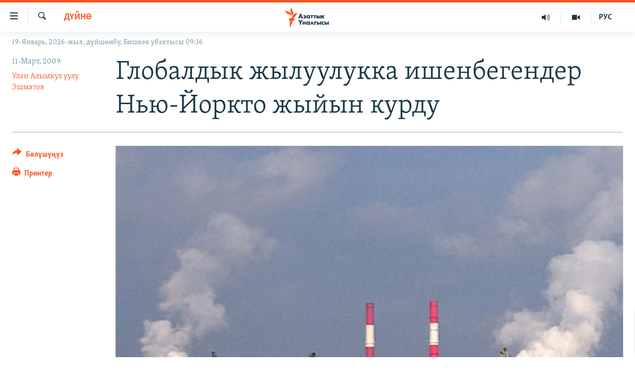

--- FILE ---
content_type: text/html; charset=utf-8
request_url: https://www.azattyk.org/a/global_warming/1507640.html
body_size: 22861
content:

<!DOCTYPE html>
<html lang="ky" dir="ltr" class="no-js">
<head>
        <link rel="stylesheet" href="/Content/responsive/RFE/ky-KG/RFE-ky-KG.css?&amp;av=0.0.0.0&amp;cb=370">
<script src="https://tags.azattyk.org/rferl-pangea/prod/utag.sync.js"></script><script type='text/javascript' src='https://www.youtube.com/iframe_api' async></script>            <link rel="manifest" href="/manifest.json">
    <script type="text/javascript">
        //a general 'js' detection, must be on top level in <head>, due to CSS performance
        document.documentElement.className = "js";
        var cacheBuster = "370";
        var appBaseUrl = "/";
        var imgEnhancerBreakpoints = [0, 144, 256, 408, 650, 1023, 1597];
        var isLoggingEnabled = false;
        var isPreviewPage = false;
        var isLivePreviewPage = false;

        if (!isPreviewPage) {
            window.RFE = window.RFE || {};
            window.RFE.cacheEnabledByParam = window.location.href.indexOf('nocache=1') === -1;

            const url = new URL(window.location.href);
            const params = new URLSearchParams(url.search);

            // Remove the 'nocache' parameter
            params.delete('nocache');

            // Update the URL without the 'nocache' parameter
            url.search = params.toString();
            window.history.replaceState(null, '', url.toString());
        } else {
            window.addEventListener('load', function() {
                const links = window.document.links;
                for (let i = 0; i < links.length; i++) {
                    links[i].href = '#';
                    links[i].target = '_self';
                }
             })
        }

var pwaEnabled = false;        var swCacheDisabled;
    </script>
    <meta charset="utf-8" />

            <title>&#x413;&#x43B;&#x43E;&#x431;&#x430;&#x43B;&#x434;&#x44B;&#x43A; &#x436;&#x44B;&#x43B;&#x443;&#x443;&#x43B;&#x443;&#x43A;&#x43A;&#x430; &#x438;&#x448;&#x435;&#x43D;&#x431;&#x435;&#x433;&#x435;&#x43D;&#x434;&#x435;&#x440; &#x41D;&#x44C;&#x44E;-&#x419;&#x43E;&#x440;&#x43A;&#x442;&#x43E; &#x436;&#x44B;&#x439;&#x44B;&#x43D; &#x43A;&#x443;&#x440;&#x434;&#x443; </title>
            <meta name="description" content="&#x410;&#x43F;&#x442;&#x430; &#x431;&#x430;&#x448;&#x44B;&#x43D;&#x434;&#x430; &#x41D;&#x44C;&#x44E;-&#x419;&#x43E;&#x440;&#x43A;&#x442;&#x43E; &#x433;&#x43B;&#x43E;&#x431;&#x430;&#x43B;&#x434;&#x44B;&#x43A; &#x436;&#x44B;&#x43B;&#x443;&#x443;&#x43B;&#x443;&#x43A; &#x431;&#x43E;&#x44E;&#x43D;&#x447;&#x430; &#x44D;&#x43B; &#x430;&#x440;&#x430;&#x43B;&#x44B;&#x43A; &#x43A;&#x43E;&#x43D;&#x444;&#x435;&#x440;&#x435;&#x43D;&#x446;&#x438;&#x44F; &#x4E9;&#x442;&#x442;&#x4AF;. &#x411;&#x438;&#x440;&#x43E;&#x43A; &#x430;&#x442;&#x430;&#x43B;&#x433;&#x430;&#x43D; &#x43C;&#x430;&#x441;&#x435;&#x43B;&#x435; &#x431;&#x43E;&#x44E;&#x43D;&#x447;&#x430; &#x430;&#x434;&#x430;&#x442;&#x442;&#x430;&#x433;&#x44B; &#x436;&#x44B;&#x439;&#x44B;&#x43D;&#x434;&#x430;&#x440;&#x434;&#x430;&#x43D; &#x430;&#x439;&#x440;&#x44B;&#x43C;&#x430;&#x441;&#x44B; &#x2013; &#x430;&#x43D;&#x434;&#x430; &#x43A;&#x43E;&#x440;&#x43A;&#x443;&#x43D;&#x443;&#x447;&#x443;&#x442;&#x443;&#x443; &#x44D;&#x441;&#x43A;&#x435;&#x440;&#x442;&#x4AF;&#x4AF;&#x43B;&#x4E9;&#x440; &#x436;&#x430;&#x441;&#x430;&#x43B;&#x433;&#x430;&#x43D; &#x436;&#x43E;&#x43A;. &#x416;&#x44B;&#x439;&#x44B;&#x43D;&#x433;&#x430; &#x43A;&#x43B;&#x438;&#x43C;&#x430;&#x442;&#x442;&#x430;&#x433;&#x44B; &#x4E9;&#x437;&#x433;&#x4E9;&#x440;&#x4AF;&#x4AF;&#x43B;&#x4E9;&#x440;&#x434;&#x4E9;&#x43D; &#x44D;&#x43C;&#x435;&#x441;, &#x430;&#x43D;&#x434;&#x430;&#x43D; &#x442;&#x44B;&#x43D;&#x447;&#x44B;&#x437;&#x434;&#x430;&#x43D;&#x443;&#x443;&#x43D;&#x443; &#x436;&#x430;&#x43D;&#x430; &#x44B;&#x437;&#x44B;-&#x447;&#x443;&#x443;&#x433;&#x430; &#x442;&#x4AF;&#x448;&#x4AF;&#x4AF;&#x43D;&#x4AF; &#x442;&#x43E;&#x43A;&#x442;&#x43E;&#x442;&#x443;&#x443; &#x43A;&#x435;&#x440;&#x435;&#x43A; &#x434;&#x435;&#x43F; &#x44D;&#x441;&#x435;&#x43F;&#x442;&#x435;&#x433;&#x435;&#x43D; &#x438;&#x43B;&#x438;&#x43C;&#x43F;&#x43E;&#x437;&#x434;&#x43E;&#x440; &#x436;&#x44B;&#x439;&#x43D;&#x430;&#x43B;&#x434;&#x44B;." />
                <meta name="keywords" content="Дүйнө, Саясат, Экономика, Эл үнү , Коом , глобалдык, жылуулук" />
    <meta name="viewport" content="width=device-width, initial-scale=1.0" />


    <meta http-equiv="X-UA-Compatible" content="IE=edge" />

<meta name="robots" content="max-image-preview:large"><meta property="fb:pages" content="132515023525838" /> <meta name="yandex-verification" content="9f3418917dcb252c" />

        <link href="https://www.azattyk.org/a/global_warming/1507640.html" rel="canonical" />

        <meta name="apple-mobile-web-app-title" content="&#x410;&#x437;&#x430;&#x442;&#x442;&#x44B;&#x43A;" />
        <meta name="apple-mobile-web-app-status-bar-style" content="black" />
            <meta name="apple-itunes-app" content="app-id=1521472502, app-argument=//1507640.ltr" />
            <meta property="fb:admins" content="&#x424;&#x435;&#x439;&#x441;&#x431;&#x443;&#x43A;&#x442;&#x430;&#x433;&#x44B; &#x441;&#x430;&#x43D;&#x430;&#x440;&#x438;&#x43F;&#x442;&#x438;&#x43A; &#x43A;&#x4E9;&#x440;&#x441;&#x4E9;&#x442;&#x43A;&#x4AF;&#x447;:" />
<meta content="&#x413;&#x43B;&#x43E;&#x431;&#x430;&#x43B;&#x434;&#x44B;&#x43A; &#x436;&#x44B;&#x43B;&#x443;&#x443;&#x43B;&#x443;&#x43A;&#x43A;&#x430; &#x438;&#x448;&#x435;&#x43D;&#x431;&#x435;&#x433;&#x435;&#x43D;&#x434;&#x435;&#x440; &#x41D;&#x44C;&#x44E;-&#x419;&#x43E;&#x440;&#x43A;&#x442;&#x43E; &#x436;&#x44B;&#x439;&#x44B;&#x43D; &#x43A;&#x443;&#x440;&#x434;&#x443; " property="og:title"></meta>
<meta content="&#x410;&#x43F;&#x442;&#x430; &#x431;&#x430;&#x448;&#x44B;&#x43D;&#x434;&#x430; &#x41D;&#x44C;&#x44E;-&#x419;&#x43E;&#x440;&#x43A;&#x442;&#x43E; &#x433;&#x43B;&#x43E;&#x431;&#x430;&#x43B;&#x434;&#x44B;&#x43A; &#x436;&#x44B;&#x43B;&#x443;&#x443;&#x43B;&#x443;&#x43A; &#x431;&#x43E;&#x44E;&#x43D;&#x447;&#x430; &#x44D;&#x43B; &#x430;&#x440;&#x430;&#x43B;&#x44B;&#x43A; &#x43A;&#x43E;&#x43D;&#x444;&#x435;&#x440;&#x435;&#x43D;&#x446;&#x438;&#x44F; &#x4E9;&#x442;&#x442;&#x4AF;. &#x411;&#x438;&#x440;&#x43E;&#x43A; &#x430;&#x442;&#x430;&#x43B;&#x433;&#x430;&#x43D; &#x43C;&#x430;&#x441;&#x435;&#x43B;&#x435; &#x431;&#x43E;&#x44E;&#x43D;&#x447;&#x430; &#x430;&#x434;&#x430;&#x442;&#x442;&#x430;&#x433;&#x44B; &#x436;&#x44B;&#x439;&#x44B;&#x43D;&#x434;&#x430;&#x440;&#x434;&#x430;&#x43D; &#x430;&#x439;&#x440;&#x44B;&#x43C;&#x430;&#x441;&#x44B; &#x2013; &#x430;&#x43D;&#x434;&#x430; &#x43A;&#x43E;&#x440;&#x43A;&#x443;&#x43D;&#x443;&#x447;&#x443;&#x442;&#x443;&#x443; &#x44D;&#x441;&#x43A;&#x435;&#x440;&#x442;&#x4AF;&#x4AF;&#x43B;&#x4E9;&#x440; &#x436;&#x430;&#x441;&#x430;&#x43B;&#x433;&#x430;&#x43D; &#x436;&#x43E;&#x43A;. &#x416;&#x44B;&#x439;&#x44B;&#x43D;&#x433;&#x430; &#x43A;&#x43B;&#x438;&#x43C;&#x430;&#x442;&#x442;&#x430;&#x433;&#x44B; &#x4E9;&#x437;&#x433;&#x4E9;&#x440;&#x4AF;&#x4AF;&#x43B;&#x4E9;&#x440;&#x434;&#x4E9;&#x43D; &#x44D;&#x43C;&#x435;&#x441;, &#x430;&#x43D;&#x434;&#x430;&#x43D; &#x442;&#x44B;&#x43D;&#x447;&#x44B;&#x437;&#x434;&#x430;&#x43D;&#x443;&#x443;&#x43D;&#x443; &#x436;&#x430;&#x43D;&#x430; &#x44B;&#x437;&#x44B;-&#x447;&#x443;&#x443;&#x433;&#x430; &#x442;&#x4AF;&#x448;&#x4AF;&#x4AF;&#x43D;&#x4AF; &#x442;&#x43E;&#x43A;&#x442;&#x43E;&#x442;&#x443;&#x443; &#x43A;&#x435;&#x440;&#x435;&#x43A; &#x434;&#x435;&#x43F; &#x44D;&#x441;&#x435;&#x43F;&#x442;&#x435;&#x433;&#x435;&#x43D; &#x438;&#x43B;&#x438;&#x43C;&#x43F;&#x43E;&#x437;&#x434;&#x43E;&#x440; &#x436;&#x44B;&#x439;&#x43D;&#x430;&#x43B;&#x434;&#x44B;." property="og:description"></meta>
<meta content="article" property="og:type"></meta>
<meta content="https://www.azattyk.org/a/global_warming/1507640.html" property="og:url"></meta>
<meta content="&#x410;&#x437;&#x430;&#x442;&#x442;&#x44B;&#x43A; &#x3A5;&#x43D;&#x430;&#x43B;&#x433;&#x44B;&#x441;&#x44B;" property="og:site_name"></meta>
<meta content="https://www.facebook.com/Azattyk.unalgysy" property="article:publisher"></meta>
<meta content="https://gdb.rferl.org/55703f07-052b-439f-9b8e-971810d6c6c4_w1200_h630.jpg" property="og:image"></meta>
<meta content="1200" property="og:image:width"></meta>
<meta content="630" property="og:image:height"></meta>
<meta content="460215691922613" property="fb:app_id"></meta>
<meta content="&#x423;&#x43B;&#x430;&#x43D; &#x410;&#x43B;&#x44B;&#x43C;&#x43A;&#x443;&#x43B; &#x443;&#x443;&#x43B;&#x443; &#x42D;&#x448;&#x43C;&#x430;&#x442;&#x43E;&#x432;" name="Author"></meta>
<meta content="summary_large_image" name="twitter:card"></meta>
<meta content="@Azattyk_Radiosu" name="twitter:site"></meta>
<meta content="https://gdb.rferl.org/55703f07-052b-439f-9b8e-971810d6c6c4_w1200_h630.jpg" name="twitter:image"></meta>
<meta content="&#x413;&#x43B;&#x43E;&#x431;&#x430;&#x43B;&#x434;&#x44B;&#x43A; &#x436;&#x44B;&#x43B;&#x443;&#x443;&#x43B;&#x443;&#x43A;&#x43A;&#x430; &#x438;&#x448;&#x435;&#x43D;&#x431;&#x435;&#x433;&#x435;&#x43D;&#x434;&#x435;&#x440; &#x41D;&#x44C;&#x44E;-&#x419;&#x43E;&#x440;&#x43A;&#x442;&#x43E; &#x436;&#x44B;&#x439;&#x44B;&#x43D; &#x43A;&#x443;&#x440;&#x434;&#x443; " name="twitter:title"></meta>
<meta content="&#x410;&#x43F;&#x442;&#x430; &#x431;&#x430;&#x448;&#x44B;&#x43D;&#x434;&#x430; &#x41D;&#x44C;&#x44E;-&#x419;&#x43E;&#x440;&#x43A;&#x442;&#x43E; &#x433;&#x43B;&#x43E;&#x431;&#x430;&#x43B;&#x434;&#x44B;&#x43A; &#x436;&#x44B;&#x43B;&#x443;&#x443;&#x43B;&#x443;&#x43A; &#x431;&#x43E;&#x44E;&#x43D;&#x447;&#x430; &#x44D;&#x43B; &#x430;&#x440;&#x430;&#x43B;&#x44B;&#x43A; &#x43A;&#x43E;&#x43D;&#x444;&#x435;&#x440;&#x435;&#x43D;&#x446;&#x438;&#x44F; &#x4E9;&#x442;&#x442;&#x4AF;. &#x411;&#x438;&#x440;&#x43E;&#x43A; &#x430;&#x442;&#x430;&#x43B;&#x433;&#x430;&#x43D; &#x43C;&#x430;&#x441;&#x435;&#x43B;&#x435; &#x431;&#x43E;&#x44E;&#x43D;&#x447;&#x430; &#x430;&#x434;&#x430;&#x442;&#x442;&#x430;&#x433;&#x44B; &#x436;&#x44B;&#x439;&#x44B;&#x43D;&#x434;&#x430;&#x440;&#x434;&#x430;&#x43D; &#x430;&#x439;&#x440;&#x44B;&#x43C;&#x430;&#x441;&#x44B; &#x2013; &#x430;&#x43D;&#x434;&#x430; &#x43A;&#x43E;&#x440;&#x43A;&#x443;&#x43D;&#x443;&#x447;&#x443;&#x442;&#x443;&#x443; &#x44D;&#x441;&#x43A;&#x435;&#x440;&#x442;&#x4AF;&#x4AF;&#x43B;&#x4E9;&#x440; &#x436;&#x430;&#x441;&#x430;&#x43B;&#x433;&#x430;&#x43D; &#x436;&#x43E;&#x43A;. &#x416;&#x44B;&#x439;&#x44B;&#x43D;&#x433;&#x430; &#x43A;&#x43B;&#x438;&#x43C;&#x430;&#x442;&#x442;&#x430;&#x433;&#x44B; &#x4E9;&#x437;&#x433;&#x4E9;&#x440;&#x4AF;&#x4AF;&#x43B;&#x4E9;&#x440;&#x434;&#x4E9;&#x43D; &#x44D;&#x43C;&#x435;&#x441;, &#x430;&#x43D;&#x434;&#x430;&#x43D; &#x442;&#x44B;&#x43D;&#x447;&#x44B;&#x437;&#x434;&#x430;&#x43D;&#x443;&#x443;&#x43D;&#x443; &#x436;&#x430;&#x43D;&#x430; &#x44B;&#x437;&#x44B;-&#x447;&#x443;&#x443;&#x433;&#x430; &#x442;&#x4AF;&#x448;&#x4AF;&#x4AF;&#x43D;&#x4AF; &#x442;&#x43E;&#x43A;&#x442;&#x43E;&#x442;&#x443;&#x443; &#x43A;&#x435;&#x440;&#x435;&#x43A; &#x434;&#x435;&#x43F; &#x44D;&#x441;&#x435;&#x43F;&#x442;&#x435;&#x433;&#x435;&#x43D; &#x438;&#x43B;&#x438;&#x43C;&#x43F;&#x43E;&#x437;&#x434;&#x43E;&#x440; &#x436;&#x44B;&#x439;&#x43D;&#x430;&#x43B;&#x434;&#x44B;." name="twitter:description"></meta>
                    <link rel="amphtml" href="https://www.azattyk.org/amp/global_warming/1507640.html" />
<script type="application/ld+json">{"articleSection":"Дүйнө","isAccessibleForFree":true,"headline":"Глобалдык жылуулукка ишенбегендер Нью-Йоркто жыйын курду ","inLanguage":"ky-KG","keywords":"Дүйнө, Саясат, Экономика, Эл үнү , Коом , глобалдык, жылуулук","author":{"@type":"Person","url":"https://www.azattyk.org/author/улан-алымкул-уулу-эшматов/g-kpi","description":"\u0022Азаттыктын\u0022 Прагадагы кеңсесинин кызматкери, журналист, саясат жана экономика тармактары боюнча адис. Кыргыз улуттук университетинин журналистика факультетин аяктаган.","image":{"@type":"ImageObject","url":"https://gdb.rferl.org/025e456b-bed2-4e05-bc32-1eb90e4ee500.jpg"},"name":"Улан Алымкул уулу Эшматов"},"datePublished":"2009-03-11 00:36:49Z","dateModified":"2009-03-11 03:10:26Z","publisher":{"logo":{"width":512,"height":220,"@type":"ImageObject","url":"https://www.azattyk.org/Content/responsive/RFE/ky-KG/img/logo.png"},"@type":"NewsMediaOrganization","url":"https://www.azattyk.org","sameAs":["https://www.facebook.com/azattyk.org","https://twitter.com/Azattyk_Radiosu","https://www.youtube.com/user/AzattykUnalgysy","https://telegram.me/Azattyk_radiosu","https://soundcloud.com/azattyk-audio","https://www.instagram.com/azattyk.kg/","https://www.whatsapp.com/channel/0029VaEfXksHbFV2MNnL1I3E","https://www.whatsapp.com/channel/0029VaEfXksHbFV2MNnL1I3E"],"name":"Азаттык Үналгысы | Кыргызстан: видео, фото, кабарлар","alternateName":""},"@context":"https://schema.org","@type":"NewsArticle","mainEntityOfPage":"https://www.azattyk.org/a/global_warming/1507640.html","url":"https://www.azattyk.org/a/global_warming/1507640.html","description":"Апта башында Нью-Йоркто глобалдык жылуулук боюнча эл аралык конференция өттү. Бирок аталган маселе боюнча адаттагы жыйындардан айрымасы – анда коркунучутуу эскертүүлөр жасалган жок. Жыйынга климаттагы өзгөрүүлөрдөн эмес, андан тынчызданууну жана ызы-чууга түшүүнү токтотуу керек деп эсептеген илимпоздор жыйналды.","image":{"width":1080,"height":608,"@type":"ImageObject","url":"https://gdb.rferl.org/55703f07-052b-439f-9b8e-971810d6c6c4_w1080_h608.jpg"},"name":"Глобалдык жылуулукка ишенбегендер Нью-Йоркто жыйын курду "}</script>
    <script src="/Scripts/responsive/infographics.bundle.min.js?&amp;av=0.0.0.0&amp;cb=370"></script>
        <script src="/Scripts/responsive/dollardom.min.js?&amp;av=0.0.0.0&amp;cb=370"></script>
        <script src="/Scripts/responsive/modules/commons.js?&amp;av=0.0.0.0&amp;cb=370"></script>
        <script src="/Scripts/responsive/modules/app_code.js?&amp;av=0.0.0.0&amp;cb=370"></script>

        <link rel="icon" type="image/svg+xml" href="/Content/responsive/RFE/img/webApp/favicon.svg" />
        <link rel="alternate icon" href="/Content/responsive/RFE/img/webApp/favicon.ico" />
            <link rel="mask-icon" color="#ea6903" href="/Content/responsive/RFE/img/webApp/favicon_safari.svg" />
        <link rel="apple-touch-icon" sizes="152x152" href="/Content/responsive/RFE/img/webApp/ico-152x152.png" />
        <link rel="apple-touch-icon" sizes="144x144" href="/Content/responsive/RFE/img/webApp/ico-144x144.png" />
        <link rel="apple-touch-icon" sizes="114x114" href="/Content/responsive/RFE/img/webApp/ico-114x114.png" />
        <link rel="apple-touch-icon" sizes="72x72" href="/Content/responsive/RFE/img/webApp/ico-72x72.png" />
        <link rel="apple-touch-icon-precomposed" href="/Content/responsive/RFE/img/webApp/ico-57x57.png" />
        <link rel="icon" sizes="192x192" href="/Content/responsive/RFE/img/webApp/ico-192x192.png" />
        <link rel="icon" sizes="128x128" href="/Content/responsive/RFE/img/webApp/ico-128x128.png" />
        <meta name="msapplication-TileColor" content="#ffffff" />
        <meta name="msapplication-TileImage" content="/Content/responsive/RFE/img/webApp/ico-144x144.png" />
                <link rel="preload" href="/Content/responsive/fonts/Skolar-Lt_Cyrl_v2.4.woff" type="font/woff" as="font" crossorigin="anonymous" />
    <link rel="alternate" type="application/rss+xml" title="RFE/RL - Top Stories [RSS]" href="/api/" />
    <link rel="sitemap" type="application/rss+xml" href="/sitemap.xml" />
    
    



</head>
<body class=" nav-no-loaded cc_theme pg-article print-lay-article js-category-to-nav nojs-images date-time-enabled">
        <script type="text/javascript" >
            var analyticsData = {url:"https://www.azattyk.org/a/global_warming/1507640.html",property_id:"419",article_uid:"1507640",page_title:"Глобалдык жылуулукка ишенбегендер Нью-Йоркто жыйын курду ",page_type:"article",content_type:"article",subcontent_type:"article",last_modified:"2009-03-11 03:10:26Z",pub_datetime:"2009-03-11 00:36:49Z",pub_year:"2009",pub_month:"03",pub_day:"11",pub_hour:"00",pub_weekday:"Wednesday",section:"дүйнө",english_section:"ky-world",byline:"Улан Алымкул уулу Эшматов",categories:"ky-world,ky-politics,ky-economy,ky_voice_of_people,ky-society-and-life",tags:"глобалдык;жылуулук",domain:"www.azattyk.org",language:"Kyrgyz",language_service:"RFERL Kyrgyz",platform:"web",copied:"no",copied_article:"",copied_title:"",runs_js:"Yes",cms_release:"8.44.0.0.370",enviro_type:"prod",slug:"global_warming",entity:"RFE",short_language_service:"KYR",platform_short:"W",page_name:"Глобалдык жылуулукка ишенбегендер Нью-Йоркто жыйын курду "};
        </script>
<noscript><iframe src="https://www.googletagmanager.com/ns.html?id=GTM-WXZBPZ" height="0" width="0" style="display:none;visibility:hidden"></iframe></noscript>        <script type="text/javascript" data-cookiecategory="analytics">
            var gtmEventObject = Object.assign({}, analyticsData, {event: 'page_meta_ready'});window.dataLayer = window.dataLayer || [];window.dataLayer.push(gtmEventObject);
            if (top.location === self.location) { //if not inside of an IFrame
                 var renderGtm = "true";
                 if (renderGtm === "true") {
            (function(w,d,s,l,i){w[l]=w[l]||[];w[l].push({'gtm.start':new Date().getTime(),event:'gtm.js'});var f=d.getElementsByTagName(s)[0],j=d.createElement(s),dl=l!='dataLayer'?'&l='+l:'';j.async=true;j.src='//www.googletagmanager.com/gtm.js?id='+i+dl;f.parentNode.insertBefore(j,f);})(window,document,'script','dataLayer','GTM-WXZBPZ');
                 }
            }
        </script>
        <!--Analytics tag js version start-->
            <script type="text/javascript" data-cookiecategory="analytics">
                var utag_data = Object.assign({}, analyticsData, {});
if(typeof(TealiumTagFrom)==='function' && typeof(TealiumTagSearchKeyword)==='function') {
var utag_from=TealiumTagFrom();var utag_searchKeyword=TealiumTagSearchKeyword();
if(utag_searchKeyword!=null && utag_searchKeyword!=='' && utag_data["search_keyword"]==null) utag_data["search_keyword"]=utag_searchKeyword;if(utag_from!=null && utag_from!=='') utag_data["from"]=TealiumTagFrom();}
                if(window.top!== window.self&&utag_data.page_type==="snippet"){utag_data.page_type = 'iframe';}
                try{if(window.top!==window.self&&window.self.location.hostname===window.top.location.hostname){utag_data.platform = 'self-embed';utag_data.platform_short = 'se';}}catch(e){if(window.top!==window.self&&window.self.location.search.includes("platformType=self-embed")){utag_data.platform = 'cross-promo';utag_data.platform_short = 'cp';}}
                (function(a,b,c,d){    a="https://tags.azattyk.org/rferl-pangea/prod/utag.js";    b=document;c="script";d=b.createElement(c);d.src=a;d.type="text/java"+c;d.async=true;    a=b.getElementsByTagName(c)[0];a.parentNode.insertBefore(d,a);    })();
            </script>
        <!--Analytics tag js version end-->
<!-- Analytics tag management NoScript -->
<noscript>
<img style="position: absolute; border: none;" src="https://ssc.azattyk.org/b/ss/bbgprod,bbgentityrferl/1/G.4--NS/938557075?pageName=rfe%3akyr%3aw%3aarticle%3a%d0%93%d0%bb%d0%be%d0%b1%d0%b0%d0%bb%d0%b4%d1%8b%d0%ba%20%d0%b6%d1%8b%d0%bb%d1%83%d1%83%d0%bb%d1%83%d0%ba%d0%ba%d0%b0%20%d0%b8%d1%88%d0%b5%d0%bd%d0%b1%d0%b5%d0%b3%d0%b5%d0%bd%d0%b4%d0%b5%d1%80%20%d0%9d%d1%8c%d1%8e-%d0%99%d0%be%d1%80%d0%ba%d1%82%d0%be%20%d0%b6%d1%8b%d0%b9%d1%8b%d0%bd%20%d0%ba%d1%83%d1%80%d0%b4%d1%83%20&amp;c6=%d0%93%d0%bb%d0%be%d0%b1%d0%b0%d0%bb%d0%b4%d1%8b%d0%ba%20%d0%b6%d1%8b%d0%bb%d1%83%d1%83%d0%bb%d1%83%d0%ba%d0%ba%d0%b0%20%d0%b8%d1%88%d0%b5%d0%bd%d0%b1%d0%b5%d0%b3%d0%b5%d0%bd%d0%b4%d0%b5%d1%80%20%d0%9d%d1%8c%d1%8e-%d0%99%d0%be%d1%80%d0%ba%d1%82%d0%be%20%d0%b6%d1%8b%d0%b9%d1%8b%d0%bd%20%d0%ba%d1%83%d1%80%d0%b4%d1%83%20&amp;v36=8.44.0.0.370&amp;v6=D=c6&amp;g=https%3a%2f%2fwww.azattyk.org%2fa%2fglobal_warming%2f1507640.html&amp;c1=D=g&amp;v1=D=g&amp;events=event1,event52&amp;c16=rferl%20kyrgyz&amp;v16=D=c16&amp;c5=ky-world&amp;v5=D=c5&amp;ch=%d0%94%d2%af%d0%b9%d0%bd%d3%a9&amp;c15=kyrgyz&amp;v15=D=c15&amp;c4=article&amp;v4=D=c4&amp;c14=1507640&amp;v14=D=c14&amp;v20=no&amp;c17=web&amp;v17=D=c17&amp;mcorgid=518abc7455e462b97f000101%40adobeorg&amp;server=www.azattyk.org&amp;pageType=D=c4&amp;ns=bbg&amp;v29=D=server&amp;v25=rfe&amp;v30=419&amp;v105=D=User-Agent " alt="analytics" width="1" height="1" /></noscript>
<!-- End of Analytics tag management NoScript -->


        <!--*** Accessibility links - For ScreenReaders only ***-->
        <section>
            <div class="sr-only">
                <h2>&#x41B;&#x438;&#x43D;&#x43A;&#x442;&#x435;&#x440; </h2>
                <ul>
                    <li><a href="#content" data-disable-smooth-scroll="1">&#x41C;&#x430;&#x437;&#x43C;&#x443;&#x43D;&#x433;&#x430; &#x4E9;&#x442;&#x4AF;&#x4A3;&#x4AF;&#x437;</a></li>
                    <li><a href="#navigation" data-disable-smooth-scroll="1">&#x41D;&#x430;&#x432;&#x438;&#x433;&#x430;&#x446;&#x438;&#x44F;&#x433;&#x430; &#x4E9;&#x442;&#x4AF;&#x4A3;&#x4AF;&#x437;</a></li>
                    <li><a href="#txtHeaderSearch" data-disable-smooth-scroll="1">&#x418;&#x437;&#x434;&#x4E9;&#x4E9;&#x433;&#x4E9; &#x441;&#x430;&#x43B;&#x44B;&#x4A3;&#x44B;&#x437;</a></li>
                </ul>
            </div>
        </section>
    




<div dir="ltr">
    <div id="page">
            <aside>

<div class="c-lightbox overlay-modal">
    <div class="c-lightbox__intro">
        <h2 class="c-lightbox__intro-title"></h2>
        <button class="btn btn--rounded c-lightbox__btn c-lightbox__intro-next" title="&#x410;&#x43B;&#x434;&#x44B;&#x433;&#x430;">
            <span class="ico ico--rounded ico-chevron-forward"></span>
            <span class="sr-only">&#x410;&#x43B;&#x434;&#x44B;&#x433;&#x430;</span>
        </button>
    </div>
    <div class="c-lightbox__nav">
        <button class="btn btn--rounded c-lightbox__btn c-lightbox__btn--close" title="&#x416;&#x430;&#x431;&#x443;&#x443;">
            <span class="ico ico--rounded ico-close"></span>
            <span class="sr-only">&#x416;&#x430;&#x431;&#x443;&#x443;</span>
        </button>
        <button class="btn btn--rounded c-lightbox__btn c-lightbox__btn--prev" title="&#x410;&#x440;&#x442;&#x43A;&#x430;">
            <span class="ico ico--rounded ico-chevron-backward"></span>
            <span class="sr-only">&#x410;&#x440;&#x442;&#x43A;&#x430;</span>
        </button>
        <button class="btn btn--rounded c-lightbox__btn c-lightbox__btn--next" title="&#x410;&#x43B;&#x434;&#x44B;&#x433;&#x430;">
            <span class="ico ico--rounded ico-chevron-forward"></span>
            <span class="sr-only">&#x410;&#x43B;&#x434;&#x44B;&#x433;&#x430;</span>
        </button>
    </div>
    <div class="c-lightbox__content-wrap">
        <figure class="c-lightbox__content">
            <span class="c-spinner c-spinner--lightbox">
                <img src="/Content/responsive/img/player-spinner.png"
                     alt="please wait"
                     title="please wait" />
            </span>
            <div class="c-lightbox__img">
                <div class="thumb">
                    <img src="" alt="" />
                </div>
            </div>
            <figcaption>
                <div class="c-lightbox__info c-lightbox__info--foot">
                    <span class="c-lightbox__counter"></span>
                    <span class="caption c-lightbox__caption"></span>
                </div>
            </figcaption>
        </figure>
    </div>
    <div class="hidden">
        <div class="content-advisory__box content-advisory__box--lightbox">
            <span class="content-advisory__box-text">&#x421;&#x4AF;&#x440;&#x4E9;&#x442; &#x430;&#x439;&#x440;&#x44B;&#x43C; &#x43E;&#x43A;&#x443;&#x440;&#x43C;&#x430;&#x43D;&#x434;&#x430;&#x440; &#x4AF;&#x447;&#x4AF;&#x43D; &#x4AF;&#x440;&#x4E9;&#x439; &#x443;&#x447;&#x443;&#x440;&#x433;&#x430;&#x43D; &#x43C;&#x430;&#x430;&#x43D;&#x430;&#x439; &#x436;&#x430;&#x440;&#x430;&#x442;&#x44B;&#x448;&#x44B; &#x43C;&#x4AF;&#x43C;&#x43A;&#x4AF;&#x43D;</span>
            <button class="btn btn--transparent content-advisory__box-btn m-t-md" value="text" type="button">
                <span class="btn__text">
                    &#x431;&#x430;&#x441;&#x44B;&#x43F; &#x43A;&#x4E9;&#x440;&#x4AF;&#x4A3;&#x4AF;&#x437;
                </span>
            </button>
        </div>
    </div>
</div>

<div class="print-dialogue">
    <div class="container">
        <h3 class="print-dialogue__title section-head">&#x41F;&#x440;&#x438;&#x43D;&#x442;&#x435;&#x440;&#x434;&#x435;&#x43D; &#x447;&#x44B;&#x433;&#x430;&#x440;&#x443;&#x443;:</h3>
        <div class="print-dialogue__opts">
            <ul class="print-dialogue__opt-group">
                <li class="form__group form__group--checkbox">
                    <input class="form__check " id="checkboxImages" name="checkboxImages" type="checkbox" checked="checked" />
                    <label for="checkboxImages" class="form__label m-t-md">&#x421;&#x4AF;&#x440;&#x4E9;&#x442;&#x442;&#x4E9;&#x440;</label>
                </li>
                <li class="form__group form__group--checkbox">
                    <input class="form__check " id="checkboxMultimedia" name="checkboxMultimedia" type="checkbox" checked="checked" />
                    <label for="checkboxMultimedia" class="form__label m-t-md">Multimedia</label>
                </li>
            </ul>
            <ul class="print-dialogue__opt-group">
                <li class="form__group form__group--checkbox">
                    <input class="form__check " id="checkboxEmbedded" name="checkboxEmbedded" type="checkbox" checked="checked" />
                    <label for="checkboxEmbedded" class="form__label m-t-md">&#x422;&#x438;&#x440;&#x43A;&#x435;&#x43B;&#x433;&#x435;&#x43D; &#x43C;&#x430;&#x437;&#x43C;&#x443;&#x43D;</label>
                </li>
                <li class="hidden">
                    <input class="form__check " id="checkboxComments" name="checkboxComments" type="checkbox" />
                    <label for="checkboxComments" class="form__label m-t-md">&#x41A;&#x43E;&#x43C;&#x43C;&#x435;&#x43D;&#x442;&#x430;&#x440;&#x438;&#x439;&#x43B;&#x435;&#x440;</label>
                </li>
            </ul>
        </div>
        <div class="print-dialogue__buttons">
            <button class="btn  btn--secondary close-button" type="button" title="&#x411;&#x430;&#x448; &#x442;&#x430;&#x440;&#x442;&#x443;&#x443;">
                <span class="btn__text ">&#x411;&#x430;&#x448; &#x442;&#x430;&#x440;&#x442;&#x443;&#x443;</span>
            </button>
            <button class="btn  btn-cust-print m-l-sm" type="button" title="&#x41F;&#x440;&#x438;&#x43D;&#x442;&#x435;&#x440;">
                <span class="btn__text ">&#x41F;&#x440;&#x438;&#x43D;&#x442;&#x435;&#x440;</span>
            </button>
        </div>
    </div>
</div>                
<div class="ctc-message pos-fix">
    <div class="ctc-message__inner">&#x428;&#x438;&#x43B;&#x442;&#x435;&#x43C;&#x435; &#x43A;&#x4E9;&#x447;&#x4AF;&#x440;&#x4AF;&#x43B;&#x434;&#x4AF;</div>
</div>
            </aside>

<div class="hdr-20 hdr-20--big">
    <div class="hdr-20__inner">
        <div class="hdr-20__max pos-rel">
            <div class="hdr-20__side hdr-20__side--primary d-flex">
                <label data-for="main-menu-ctrl" data-switcher-trigger="true" data-switch-target="main-menu-ctrl" class="burger hdr-trigger pos-rel trans-trigger" data-trans-evt="click" data-trans-id="menu">
                    <span class="ico ico-close hdr-trigger__ico hdr-trigger__ico--close burger__ico burger__ico--close"></span>
                    <span class="ico ico-menu hdr-trigger__ico hdr-trigger__ico--open burger__ico burger__ico--open"></span>
                </label>
                <div class="menu-pnl pos-fix trans-target" data-switch-target="main-menu-ctrl" data-trans-id="menu">
                    <div class="menu-pnl__inner">
                        <nav class="main-nav menu-pnl__item menu-pnl__item--first">
                            <ul class="main-nav__list accordeon" data-analytics-tales="false" data-promo-name="link" data-location-name="nav,secnav">
                                

        <li class="main-nav__item">
            <a class="main-nav__item-name main-nav__item-name--link" href="/news" title="&#x416;&#x430;&#x4A3;&#x44B;&#x43B;&#x44B;&#x43A;&#x442;&#x430;&#x440;" data-item-name="ky-news" >&#x416;&#x430;&#x4A3;&#x44B;&#x43B;&#x44B;&#x43A;&#x442;&#x430;&#x440;</a>
        </li>

        <li class="main-nav__item accordeon__item" data-switch-target="menu-item-960">
            <label class="main-nav__item-name main-nav__item-name--label accordeon__control-label" data-switcher-trigger="true" data-for="menu-item-960">
                &#x41A;&#x44B;&#x440;&#x433;&#x44B;&#x437;&#x441;&#x442;&#x430;&#x43D;
                <span class="ico ico-chevron-down main-nav__chev"></span>
            </label>
            <div class="main-nav__sub-list">
                
    <a class="main-nav__item-name main-nav__item-name--link main-nav__item-name--sub" href="/Kyrgyzstan" title="&#x41A;&#x44B;&#x440;&#x433;&#x44B;&#x437;&#x441;&#x442;&#x430;&#x43D;" data-item-name="kyrgyzstan" >&#x41A;&#x44B;&#x440;&#x433;&#x44B;&#x437;&#x441;&#x442;&#x430;&#x43D;</a>

    <a class="main-nav__item-name main-nav__item-name--link main-nav__item-name--sub" href="/politics" title="&#x421;&#x430;&#x44F;&#x441;&#x430;&#x442;" data-item-name="saiasat" >&#x421;&#x430;&#x44F;&#x441;&#x430;&#x442;</a>

    <a class="main-nav__item-name main-nav__item-name--link main-nav__item-name--sub" href="/economics" title="&#x42D;&#x43A;&#x43E;&#x43D;&#x43E;&#x43C;&#x438;&#x43A;&#x430;" data-item-name="ky-economy" >&#x42D;&#x43A;&#x43E;&#x43D;&#x43E;&#x43C;&#x438;&#x43A;&#x430;</a>

    <a class="main-nav__item-name main-nav__item-name--link main-nav__item-name--sub" href="/culture" title="&#x43C;&#x430;&#x434;&#x430;&#x43D;&#x438;&#x44F;&#x442;" data-item-name="ky-culture" >&#x43C;&#x430;&#x434;&#x430;&#x43D;&#x438;&#x44F;&#x442;</a>

            </div>
        </li>

        <li class="main-nav__item accordeon__item" data-switch-target="menu-item-1030">
            <label class="main-nav__item-name main-nav__item-name--label accordeon__control-label" data-switcher-trigger="true" data-for="menu-item-1030">
                &#x414;&#x4AF;&#x439;&#x43D;&#x4E9;
                <span class="ico ico-chevron-down main-nav__chev"></span>
            </label>
            <div class="main-nav__sub-list">
                
    <a class="main-nav__item-name main-nav__item-name--link main-nav__item-name--sub" href="/world" title="&#x414;&#x4AF;&#x439;&#x43D;&#x4E9;" data-item-name="ky-world" >&#x414;&#x4AF;&#x439;&#x43D;&#x4E9;</a>

    <a class="main-nav__item-name main-nav__item-name--link main-nav__item-name--sub" href="/central-asia" title="&#x411;&#x43E;&#x440;&#x431;&#x43E;&#x440; &#x410;&#x437;&#x438;&#x44F;" data-item-name="ky-central_asia" >&#x411;&#x43E;&#x440;&#x431;&#x43E;&#x440; &#x410;&#x437;&#x438;&#x44F;</a>

            </div>
        </li>

        <li class="main-nav__item">
            <a class="main-nav__item-name main-nav__item-name--link" href="/p/8776.html" title="&#x423;&#x43A;&#x440;&#x430;&#x438;&#x43D;&#x430;" data-item-name="war-in-ukraine" >&#x423;&#x43A;&#x440;&#x430;&#x438;&#x43D;&#x430;</a>
        </li>

        <li class="main-nav__item">
            <a class="main-nav__item-name main-nav__item-name--link" href="/investigation" title="&#x410;&#x442;&#x430;&#x439;&#x44B;&#x43D; &#x438;&#x43B;&#x438;&#x43A;&#x442;&#x4E9;&#x4E9;" data-item-name="ky-special-investiagiton" >&#x410;&#x442;&#x430;&#x439;&#x44B;&#x43D; &#x438;&#x43B;&#x438;&#x43A;&#x442;&#x4E9;&#x4E9;</a>
        </li>

        <li class="main-nav__item accordeon__item" data-switch-target="menu-item-2922">
            <label class="main-nav__item-name main-nav__item-name--label accordeon__control-label" data-switcher-trigger="true" data-for="menu-item-2922">
                &#x422;&#x412; &#x43F;&#x440;&#x43E;&#x433;&#x440;&#x430;&#x43C;&#x43C;&#x430;&#x43B;&#x430;&#x440;
                <span class="ico ico-chevron-down main-nav__chev"></span>
            </label>
            <div class="main-nav__sub-list">
                
    <a class="main-nav__item-name main-nav__item-name--link main-nav__item-name--sub" href="/z/17386" title="&#x411;&#x4AF;&#x433;&#x4AF;&#x43D; &#x410;&#x437;&#x430;&#x442;&#x442;&#x44B;&#x43A;&#x442;&#x430;" data-item-name="world-news" >&#x411;&#x4AF;&#x433;&#x4AF;&#x43D; &#x410;&#x437;&#x430;&#x442;&#x442;&#x44B;&#x43A;&#x442;&#x430;</a>

    <a class="main-nav__item-name main-nav__item-name--link main-nav__item-name--sub" href="/ExpertterTV" title="&#x42D;&#x43A;&#x441;&#x43F;&#x435;&#x440;&#x442;&#x442;&#x435;&#x440; &#x442;&#x430;&#x43B;&#x434;&#x430;&#x439;&#x442;" data-item-name="experts_analyze" >&#x42D;&#x43A;&#x441;&#x43F;&#x435;&#x440;&#x442;&#x442;&#x435;&#x440; &#x442;&#x430;&#x43B;&#x434;&#x430;&#x439;&#x442;</a>

    <a class="main-nav__item-name main-nav__item-name--link main-nav__item-name--sub" href="/DuinoTV" title="&#x411;&#x438;&#x437; &#x436;&#x430;&#x43D;&#x430; &#x434;&#x4AF;&#x439;&#x43D;&#x4E9;" data-item-name="world-and-us-tv" >&#x411;&#x438;&#x437; &#x436;&#x430;&#x43D;&#x430; &#x434;&#x4AF;&#x439;&#x43D;&#x4E9;</a>

    <a class="main-nav__item-name main-nav__item-name--link main-nav__item-name--sub" href="/DanisteTV" title="&#x414;&#x430;&#x43D;&#x438;&#x441;&#x442;&#x435;" data-item-name="daniste" >&#x414;&#x430;&#x43D;&#x438;&#x441;&#x442;&#x435;</a>

    <a class="main-nav__item-name main-nav__item-name--link main-nav__item-name--sub" href="/EjeSingdiTV" title="&#x42D;&#x436;&#x435;-&#x441;&#x438;&#x4A3;&#x434;&#x438;&#x43B;&#x435;&#x440;" data-item-name="sisterhood" >&#x42D;&#x436;&#x435;-&#x441;&#x438;&#x4A3;&#x434;&#x438;&#x43B;&#x435;&#x440;</a>

    <a class="main-nav__item-name main-nav__item-name--link main-nav__item-name--sub" href="/PlusTV" title="&#x410;&#x437;&#x430;&#x442;&#x442;&#x44B;&#x43A;&#x2B;" data-item-name="Azattyk_plus_TV" >&#x410;&#x437;&#x430;&#x442;&#x442;&#x44B;&#x43A;&#x2B;</a>

    <a class="main-nav__item-name main-nav__item-name--link main-nav__item-name--sub" href="/YngaisyzTV" title="&#x42B;&#x4A3;&#x433;&#x430;&#x439;&#x441;&#x44B;&#x437; &#x441;&#x443;&#x440;&#x43E;&#x43E;&#x43B;&#x43E;&#x440;" data-item-name="Inconvenient__Questions_tv" >&#x42B;&#x4A3;&#x433;&#x430;&#x439;&#x441;&#x44B;&#x437; &#x441;&#x443;&#x440;&#x43E;&#x43E;&#x43B;&#x43E;&#x440;</a>

            </div>
        </li>

        <li class="main-nav__item">
            <a class="main-nav__item-name main-nav__item-name--link" href="/p/7880.html" title="&#x41F;&#x43E;&#x434;&#x43A;&#x430;&#x441;&#x442;" data-item-name="azattyk-podcast" >&#x41F;&#x43E;&#x434;&#x43A;&#x430;&#x441;&#x442;</a>
        </li>

        <li class="main-nav__item">
            <a class="main-nav__item-name main-nav__item-name--link" href="/opinions" title="&#x4E8;&#x437;&#x433;&#x4E9;&#x447;&#x4E9; &#x43F;&#x438;&#x43A;&#x438;&#x440;" data-item-name="blog--minsanat" >&#x4E8;&#x437;&#x433;&#x4E9;&#x447;&#x4E9; &#x43F;&#x438;&#x43A;&#x438;&#x440;</a>
        </li>



                            </ul>
                        </nav>
                        

<div class="menu-pnl__item">
        <a href="https://rus.azattyk.org" class="menu-pnl__item-link" alt="&#x420;&#x443;&#x441;&#x441;&#x43A;&#x438;&#x439;">&#x420;&#x443;&#x441;&#x441;&#x43A;&#x438;&#x439;</a>
</div>


                        
                            <div class="menu-pnl__item menu-pnl__item--social">
                                    <h5 class="menu-pnl__sub-head">&#x41E;&#x43D;&#x43B;&#x430;&#x439;&#x43D; &#x448;&#x435;&#x440;&#x438;&#x43D;&#x435;</h5>

        <a href="https://www.facebook.com/azattyk.org" title="&#x424;&#x435;&#x439;&#x441;&#x431;&#x443;&#x43A;&#x442;&#x430;&#x43D; &#x43A;&#x430;&#x440;&#x430;&#x4A3;&#x44B;&#x437;" data-analytics-text="follow_on_facebook" class="btn btn--rounded btn--social-inverted menu-pnl__btn js-social-btn btn-facebook"  target="_blank" rel="noopener">
            <span class="ico ico-facebook-alt ico--rounded"></span>
        </a>


        <a href="https://www.youtube.com/user/AzattykUnalgysy" title="&#x42E;&#x442;&#x443;&#x431;&#x434;&#x430;&#x43D; &#x43A;&#x4E9;&#x440;&#x4AF;&#x4A3;&#x4AF;&#x437;" data-analytics-text="follow_on_youtube" class="btn btn--rounded btn--social-inverted menu-pnl__btn js-social-btn btn-youtube"  target="_blank" rel="noopener">
            <span class="ico ico-youtube ico--rounded"></span>
        </a>


        <a href="https://twitter.com/Azattyk_Radiosu" title="&#x422;&#x432;&#x438;&#x442;&#x442;&#x435;&#x440;&#x434;&#x435;&#x43D; &#x43A;&#x430;&#x440;&#x430;&#x4A3;&#x44B;&#x437;" data-analytics-text="follow_on_twitter" class="btn btn--rounded btn--social-inverted menu-pnl__btn js-social-btn btn-twitter"  target="_blank" rel="noopener">
            <span class="ico ico-twitter ico--rounded"></span>
        </a>


        <a href="https://www.instagram.com/azattyk.kg/" title="&#x418;&#x43D;&#x441;&#x442;&#x430;&#x433;&#x440;&#x430;&#x43C;&#x434;&#x430;&#x43D; &#x43A;&#x4E9;&#x440;&#x4AF;&#x4A3;&#x4AF;&#x437;" data-analytics-text="follow_on_instagram" class="btn btn--rounded btn--social-inverted menu-pnl__btn js-social-btn btn-instagram"  target="_blank" rel="noopener">
            <span class="ico ico-instagram ico--rounded"></span>
        </a>


        <a href="https://telegram.me/Azattyk_radiosu" title="&#x422;&#x435;&#x43B;&#x435;&#x433;&#x440;&#x430;&#x43C;&#x434;&#x430;&#x43D; &#x43E;&#x43A;&#x443;&#x4A3;&#x443;&#x437;" data-analytics-text="follow_on_telegram" class="btn btn--rounded btn--social-inverted menu-pnl__btn js-social-btn btn-telegram"  target="_blank" rel="noopener">
            <span class="ico ico-telegram ico--rounded"></span>
        </a>


        <a href="https://news.google.com/publications/CAAqBwgKMMH4gQIwvrcX?hl=ru&amp; " title="Google News &#x430;&#x440;&#x43A;&#x44B;&#x43B;&#x443;&#x443; &#x43E;&#x43A;&#x443;&#x4A3;&#x443;&#x437;" data-analytics-text="follow_on_google_news" class="btn btn--rounded btn--social-inverted menu-pnl__btn js-social-btn btn-g-news"  target="_blank" rel="noopener">
            <span class="ico ico-google-news ico--rounded"></span>
        </a>


        <a href="https://www.whatsapp.com/channel/0029VaEfXksHbFV2MNnL1I3E" title="Follow on WhatsApp" data-analytics-text="follow_on_whatsapp" class="btn btn--rounded btn--social-inverted menu-pnl__btn js-social-btn btn-whatsapp visible-xs-inline-block visible-sm-inline-block"  target="_blank" rel="noopener">
            <span class="ico ico-whatsapp ico--rounded"></span>
        </a>


        <a href="https://www.whatsapp.com/channel/0029VaEfXksHbFV2MNnL1I3E" title="Follow on WhatsApp" data-analytics-text="follow_on_whatsapp_desktop" class="btn btn--rounded btn--social-inverted menu-pnl__btn js-social-btn btn-whatsapp visible-md-inline-block visible-lg-inline-block"  target="_blank" rel="noopener">
            <span class="ico ico-whatsapp ico--rounded"></span>
        </a>

                            </div>
                            <div class="menu-pnl__item">
                                <a href="/navigation/allsites" class="menu-pnl__item-link">
                                    <span class="ico ico-languages "></span>
                                    &#x42D;&#x415;/&#x410;&#x420;&#x43D;&#x443;&#x43D; &#x431;&#x430;&#x440;&#x434;&#x44B;&#x43A; &#x441;&#x430;&#x439;&#x442;&#x442;&#x430;&#x440;&#x44B; 
                                </a>
                            </div>
                    </div>
                </div>
                <label data-for="top-search-ctrl" data-switcher-trigger="true" data-switch-target="top-search-ctrl" class="top-srch-trigger hdr-trigger">
                    <span class="ico ico-close hdr-trigger__ico hdr-trigger__ico--close top-srch-trigger__ico top-srch-trigger__ico--close"></span>
                    <span class="ico ico-search hdr-trigger__ico hdr-trigger__ico--open top-srch-trigger__ico top-srch-trigger__ico--open"></span>
                </label>
                <div class="srch-top srch-top--in-header" data-switch-target="top-search-ctrl">
                    <div class="container">
                        
<form action="/s" class="srch-top__form srch-top__form--in-header" id="form-topSearchHeader" method="get" role="search">    <label for="txtHeaderSearch" class="sr-only">&#x418;&#x437;&#x434;&#x4E9;&#x4E9;</label>
    <input type="text" id="txtHeaderSearch" name="k" placeholder="&#x422;&#x435;&#x43A;&#x441;&#x442; &#x438;&#x437;&#x434;&#x4E9;&#x4E9;" accesskey="s" value="" class="srch-top__input analyticstag-event" onkeydown="if (event.keyCode === 13) { FireAnalyticsTagEventOnSearch('search', $dom.get('#txtHeaderSearch')[0].value) }" />
    <button title="&#x418;&#x437;&#x434;&#x4E9;&#x4E9;" type="submit" class="btn btn--top-srch analyticstag-event" onclick="FireAnalyticsTagEventOnSearch('search', $dom.get('#txtHeaderSearch')[0].value) ">
        <span class="ico ico-search"></span>
    </button>
</form>
                    </div>
                </div>
                <a href="/" class="main-logo-link">
                    <img src="/Content/responsive/RFE/ky-KG/img/logo-compact.svg" class="main-logo main-logo--comp" alt="site logo">
                        <img src="/Content/responsive/RFE/ky-KG/img/logo.svg" class="main-logo main-logo--big" alt="site logo">
                </a>
            </div>
            <div class="hdr-20__side hdr-20__side--secondary d-flex">
                

    <a href="https://rus.azattyk.org" title="&#x420;&#x423;&#x421;" class="hdr-20__secondary-item hdr-20__secondary-item--lang" data-item-name="satellite">
        
&#x420;&#x423;&#x421;
    </a>

    <a href="/programs/tv" title="&#x422;&#x412; &#x43F;&#x440;&#x43E;&#x433;&#x440;&#x430;&#x43C;&#x43C;&#x430;&#x43B;&#x430;&#x440;" class="hdr-20__secondary-item" data-item-name="video">
        
    <span class="ico ico-video hdr-20__secondary-icon"></span>

    </a>

    <a href="/programs/radio" title="&#x420;&#x430;&#x434;&#x438;&#x43E;" class="hdr-20__secondary-item" data-item-name="audio">
        
    <span class="ico ico-audio hdr-20__secondary-icon"></span>

    </a>

    <a href="/s" title="&#x418;&#x437;&#x434;&#x4E9;&#x4E9;" class="hdr-20__secondary-item hdr-20__secondary-item--search" data-item-name="search">
        
    <span class="ico ico-search hdr-20__secondary-icon hdr-20__secondary-icon--search"></span>

    </a>



                
                <div class="srch-bottom">
                    
<form action="/s" class="srch-bottom__form d-flex" id="form-bottomSearch" method="get" role="search">    <label for="txtSearch" class="sr-only">&#x418;&#x437;&#x434;&#x4E9;&#x4E9;</label>
    <input type="search" id="txtSearch" name="k" placeholder="&#x422;&#x435;&#x43A;&#x441;&#x442; &#x438;&#x437;&#x434;&#x4E9;&#x4E9;" accesskey="s" value="" class="srch-bottom__input analyticstag-event" onkeydown="if (event.keyCode === 13) { FireAnalyticsTagEventOnSearch('search', $dom.get('#txtSearch')[0].value) }" />
    <button title="&#x418;&#x437;&#x434;&#x4E9;&#x4E9;" type="submit" class="btn btn--bottom-srch analyticstag-event" onclick="FireAnalyticsTagEventOnSearch('search', $dom.get('#txtSearch')[0].value) ">
        <span class="ico ico-search"></span>
    </button>
</form>
                </div>
            </div>
            <img src="/Content/responsive/RFE/ky-KG/img/logo-print.gif" class="logo-print" alt="site logo">
            <img src="/Content/responsive/RFE/ky-KG/img/logo-print_color.png" class="logo-print logo-print--color" alt="site logo">
        </div>
    </div>
</div>
    <script>
        if (document.body.className.indexOf('pg-home') > -1) {
            var nav2In = document.querySelector('.hdr-20__inner');
            var nav2Sec = document.querySelector('.hdr-20__side--secondary');
            var secStyle = window.getComputedStyle(nav2Sec);
            if (nav2In && window.pageYOffset < 150 && secStyle['position'] !== 'fixed') {
                nav2In.classList.add('hdr-20__inner--big')
            }
        }
    </script>



<div class="c-hlights c-hlights--breaking c-hlights--no-item" data-hlight-display="mobile,desktop">
    <div class="c-hlights__wrap container p-0">
        <div class="c-hlights__nav">
            <a role="button" href="#" title="&#x410;&#x440;&#x442;&#x43A;&#x430;">
                <span class="ico ico-chevron-backward m-0"></span>
                <span class="sr-only">&#x410;&#x440;&#x442;&#x43A;&#x430;</span>
            </a>
            <a role="button" href="#" title="&#x410;&#x43B;&#x434;&#x44B;&#x433;&#x430;">
                <span class="ico ico-chevron-forward m-0"></span>
                <span class="sr-only">&#x410;&#x43B;&#x434;&#x44B;&#x433;&#x430;</span>
            </a>
        </div>
        <span class="c-hlights__label">
            <span class="">&#x427;&#x423;&#x41A;&#x423;&#x41B; &#x41A;&#x410;&#x411;&#x410;&#x420;!</span>
            <span class="switcher-trigger">
                <label data-for="more-less-1" data-switcher-trigger="true" class="switcher-trigger__label switcher-trigger__label--more p-b-0" title="&#x422;&#x43E;&#x43B;&#x443;&#x43A; &#x43A;&#x4E9;&#x440;&#x441;&#x4E9;&#x442;">
                    <span class="ico ico-chevron-down"></span>
                </label>
                <label data-for="more-less-1" data-switcher-trigger="true" class="switcher-trigger__label switcher-trigger__label--less p-b-0" title="&#x41A;&#x44B;&#x441;&#x43A;&#x430;&#x440;&#x442;">
                    <span class="ico ico-chevron-up"></span>
                </label>
            </span>
        </span>
        <ul class="c-hlights__items switcher-target" data-switch-target="more-less-1">
            
        </ul>
    </div>
</div>


<div class="date-time-area ">
    <div class="container">
        <span class="date-time">
            19-&#x42F;&#x43D;&#x432;&#x430;&#x440;&#x44C;, 2026-&#x436;&#x44B;&#x43B;, &#x434;&#x4AF;&#x439;&#x448;&#x4E9;&#x43C;&#x431;&#x4AF;, &#x411;&#x438;&#x448;&#x43A;&#x435;&#x43A; &#x443;&#x431;&#x430;&#x43A;&#x442;&#x44B;&#x441;&#x44B; 09:16
        </span>
    </div>
</div>
        <div id="content">
            

    <main class="container">

    <div class="hdr-container">
        <div class="row">
            <div class="col-category col-xs-12 col-md-2 pull-left">


<div class="category js-category">
<a class="" href="/z/394">&#x414;&#x4AF;&#x439;&#x43D;&#x4E9;</a></div></div>
<div class="col-title col-xs-12 col-md-10 pull-right">

    <h1 class="title pg-title">
        &#x413;&#x43B;&#x43E;&#x431;&#x430;&#x43B;&#x434;&#x44B;&#x43A; &#x436;&#x44B;&#x43B;&#x443;&#x443;&#x43B;&#x443;&#x43A;&#x43A;&#x430; &#x438;&#x448;&#x435;&#x43D;&#x431;&#x435;&#x433;&#x435;&#x43D;&#x434;&#x435;&#x440; &#x41D;&#x44C;&#x44E;-&#x419;&#x43E;&#x440;&#x43A;&#x442;&#x43E; &#x436;&#x44B;&#x439;&#x44B;&#x43D; &#x43A;&#x443;&#x440;&#x434;&#x443; 
    </h1>
</div>
<div class="col-publishing-details col-xs-12 col-sm-12 col-md-2 pull-left">

<div class="publishing-details ">
        <div class="published">
            <span class="date" >
                    <time pubdate="pubdate" datetime="2009-03-11T06:36:49&#x2B;06:00">
                        11-&#x41C;&#x430;&#x440;&#x442;, 2009
                    </time>
            </span>
        </div>
            <div class="links">
                <ul class="links__list links__list--column">
                        <li class="links__item">
            <a class="links__item-link" href="/author/&#x443;&#x43B;&#x430;&#x43D;-&#x430;&#x43B;&#x44B;&#x43C;&#x43A;&#x443;&#x43B;-&#x443;&#x443;&#x43B;&#x443;-&#x44D;&#x448;&#x43C;&#x430;&#x442;&#x43E;&#x432;/g-kpi"  title="&#x423;&#x43B;&#x430;&#x43D; &#x410;&#x43B;&#x44B;&#x43C;&#x43A;&#x443;&#x43B; &#x443;&#x443;&#x43B;&#x443; &#x42D;&#x448;&#x43C;&#x430;&#x442;&#x43E;&#x432;">&#x423;&#x43B;&#x430;&#x43D; &#x410;&#x43B;&#x44B;&#x43C;&#x43A;&#x443;&#x43B; &#x443;&#x443;&#x43B;&#x443; &#x42D;&#x448;&#x43C;&#x430;&#x442;&#x43E;&#x432;</a>                        </li>
                </ul>
            </div>
</div>

</div>
<div class="col-lg-12 separator">

<div class="separator">
    <hr class="title-line" />
</div></div>
<div class="col-multimedia col-xs-12 col-md-10 pull-right">

<div class="cover-media">
    <figure class="media-image js-media-expand">
        <div class="img-wrap">
            <div class="thumb thumb16_9">

            <img src="https://gdb.rferl.org/55703f07-052b-439f-9b8e-971810d6c6c4_w250_r1_s.jpg" alt="&#x413;&#x43B;&#x43E;&#x431;&#x430;&#x43B;&#x434;&#x44B;&#x43A; &#x436;&#x44B;&#x43B;&#x443;&#x443;&#x43B;&#x443;&#x43A;&#x442;&#x443;&#x43D; &#x441;&#x435;&#x431;&#x435;&#x431;&#x438;&#x43D; &#x430;&#x434;&#x430;&#x43C; &#x438;&#x448;&#x43C;&#x435;&#x440;&#x434;&#x438;&#x433;&#x438; &#x43C;&#x435;&#x43D;&#x435;&#x43D; &#x431;&#x443;&#x43B;&#x433;&#x430;&#x43D;&#x44B;&#x447; &#x433;&#x430;&#x437;&#x434;&#x430;&#x440;&#x434;&#x44B;&#x43D; &#x43A;&#x4E9;&#x431;&#x4E9;&#x439;&#x4AF;&#x4AF;&#x441;&#x4AF;&#x43D;&#x4E9;&#x43D; &#x43A;&#x4E9;&#x440;&#x431;&#x4E9;&#x433;&#x4E9;&#x43D;&#x434;&#x4E9;&#x440; &#x434;&#x430; &#x431;&#x430;&#x440;. " />
                                </div>
        </div>
            <figcaption>
                <span class="caption">&#x413;&#x43B;&#x43E;&#x431;&#x430;&#x43B;&#x434;&#x44B;&#x43A; &#x436;&#x44B;&#x43B;&#x443;&#x443;&#x43B;&#x443;&#x43A;&#x442;&#x443;&#x43D; &#x441;&#x435;&#x431;&#x435;&#x431;&#x438;&#x43D; &#x430;&#x434;&#x430;&#x43C; &#x438;&#x448;&#x43C;&#x435;&#x440;&#x434;&#x438;&#x433;&#x438; &#x43C;&#x435;&#x43D;&#x435;&#x43D; &#x431;&#x443;&#x43B;&#x433;&#x430;&#x43D;&#x44B;&#x447; &#x433;&#x430;&#x437;&#x434;&#x430;&#x440;&#x434;&#x44B;&#x43D; &#x43A;&#x4E9;&#x431;&#x4E9;&#x439;&#x4AF;&#x4AF;&#x441;&#x4AF;&#x43D;&#x4E9;&#x43D; &#x43A;&#x4E9;&#x440;&#x431;&#x4E9;&#x433;&#x4E9;&#x43D;&#x434;&#x4E9;&#x440; &#x434;&#x430; &#x431;&#x430;&#x440;. </span>
            </figcaption>
    </figure>
</div>

</div>
<div class="col-xs-12 col-md-2 pull-left article-share pos-rel">

    <div class="share--box">
                <div class="sticky-share-container" style="display:none">
                    <div class="container">
                        <a href="https://www.azattyk.org" id="logo-sticky-share">&nbsp;</a>
                        <div class="pg-title pg-title--sticky-share">
                            &#x413;&#x43B;&#x43E;&#x431;&#x430;&#x43B;&#x434;&#x44B;&#x43A; &#x436;&#x44B;&#x43B;&#x443;&#x443;&#x43B;&#x443;&#x43A;&#x43A;&#x430; &#x438;&#x448;&#x435;&#x43D;&#x431;&#x435;&#x433;&#x435;&#x43D;&#x434;&#x435;&#x440; &#x41D;&#x44C;&#x44E;-&#x419;&#x43E;&#x440;&#x43A;&#x442;&#x43E; &#x436;&#x44B;&#x439;&#x44B;&#x43D; &#x43A;&#x443;&#x440;&#x434;&#x443; 
                        </div>
                        <div class="sticked-nav-actions">
                            <!--This part is for sticky navigation display-->
                            <p class="buttons link-content-sharing p-0 ">
                                <button class="btn btn--link btn-content-sharing p-t-0 " id="btnContentSharing" value="text" role="Button" type="" title="&#x411;&#x4E9;&#x43B;&#x4AF;&#x448;&#x4AF;&#x4AF; &#x4AF;&#x447;&#x4AF;&#x43D; &#x436;&#x4AF;&#x43A;&#x442;&#x4E9;&#x4E9;">
                                    <span class="ico ico-share ico--l"></span>
                                    <span class="btn__text ">
                                        &#x411;&#x4E9;&#x43B;&#x4AF;&#x448;&#x4AF;&#x4A3;&#x4AF;&#x437;
                                    </span>
                                </button>
                            </p>
                            <aside class="content-sharing js-content-sharing js-content-sharing--apply-sticky  content-sharing--sticky" role="complementary" 
                                   data-share-url="https://www.azattyk.org/a/global_warming/1507640.html" data-share-title="&#x413;&#x43B;&#x43E;&#x431;&#x430;&#x43B;&#x434;&#x44B;&#x43A; &#x436;&#x44B;&#x43B;&#x443;&#x443;&#x43B;&#x443;&#x43A;&#x43A;&#x430; &#x438;&#x448;&#x435;&#x43D;&#x431;&#x435;&#x433;&#x435;&#x43D;&#x434;&#x435;&#x440; &#x41D;&#x44C;&#x44E;-&#x419;&#x43E;&#x440;&#x43A;&#x442;&#x43E; &#x436;&#x44B;&#x439;&#x44B;&#x43D; &#x43A;&#x443;&#x440;&#x434;&#x443; " data-share-text="&#x410;&#x43F;&#x442;&#x430; &#x431;&#x430;&#x448;&#x44B;&#x43D;&#x434;&#x430; &#x41D;&#x44C;&#x44E;-&#x419;&#x43E;&#x440;&#x43A;&#x442;&#x43E; &#x433;&#x43B;&#x43E;&#x431;&#x430;&#x43B;&#x434;&#x44B;&#x43A; &#x436;&#x44B;&#x43B;&#x443;&#x443;&#x43B;&#x443;&#x43A; &#x431;&#x43E;&#x44E;&#x43D;&#x447;&#x430; &#x44D;&#x43B; &#x430;&#x440;&#x430;&#x43B;&#x44B;&#x43A; &#x43A;&#x43E;&#x43D;&#x444;&#x435;&#x440;&#x435;&#x43D;&#x446;&#x438;&#x44F; &#x4E9;&#x442;&#x442;&#x4AF;. &#x411;&#x438;&#x440;&#x43E;&#x43A; &#x430;&#x442;&#x430;&#x43B;&#x433;&#x430;&#x43D; &#x43C;&#x430;&#x441;&#x435;&#x43B;&#x435; &#x431;&#x43E;&#x44E;&#x43D;&#x447;&#x430; &#x430;&#x434;&#x430;&#x442;&#x442;&#x430;&#x433;&#x44B; &#x436;&#x44B;&#x439;&#x44B;&#x43D;&#x434;&#x430;&#x440;&#x434;&#x430;&#x43D; &#x430;&#x439;&#x440;&#x44B;&#x43C;&#x430;&#x441;&#x44B; &#x2013; &#x430;&#x43D;&#x434;&#x430; &#x43A;&#x43E;&#x440;&#x43A;&#x443;&#x43D;&#x443;&#x447;&#x443;&#x442;&#x443;&#x443; &#x44D;&#x441;&#x43A;&#x435;&#x440;&#x442;&#x4AF;&#x4AF;&#x43B;&#x4E9;&#x440; &#x436;&#x430;&#x441;&#x430;&#x43B;&#x433;&#x430;&#x43D; &#x436;&#x43E;&#x43A;. &#x416;&#x44B;&#x439;&#x44B;&#x43D;&#x433;&#x430; &#x43A;&#x43B;&#x438;&#x43C;&#x430;&#x442;&#x442;&#x430;&#x433;&#x44B; &#x4E9;&#x437;&#x433;&#x4E9;&#x440;&#x4AF;&#x4AF;&#x43B;&#x4E9;&#x440;&#x434;&#x4E9;&#x43D; &#x44D;&#x43C;&#x435;&#x441;, &#x430;&#x43D;&#x434;&#x430;&#x43D; &#x442;&#x44B;&#x43D;&#x447;&#x44B;&#x437;&#x434;&#x430;&#x43D;&#x443;&#x443;&#x43D;&#x443; &#x436;&#x430;&#x43D;&#x430; &#x44B;&#x437;&#x44B;-&#x447;&#x443;&#x443;&#x433;&#x430; &#x442;&#x4AF;&#x448;&#x4AF;&#x4AF;&#x43D;&#x4AF; &#x442;&#x43E;&#x43A;&#x442;&#x43E;&#x442;&#x443;&#x443; &#x43A;&#x435;&#x440;&#x435;&#x43A; &#x434;&#x435;&#x43F; &#x44D;&#x441;&#x435;&#x43F;&#x442;&#x435;&#x433;&#x435;&#x43D; &#x438;&#x43B;&#x438;&#x43C;&#x43F;&#x43E;&#x437;&#x434;&#x43E;&#x440; &#x436;&#x44B;&#x439;&#x43D;&#x430;&#x43B;&#x434;&#x44B;.">
                                <div class="content-sharing__popover">
                                    <h6 class="content-sharing__title">&#x411;&#x4E9;&#x43B;&#x4AF;&#x448;&#x4AF;&#x4A3;&#x4AF;&#x437;</h6>
                                    <button href="#close" id="btnCloseSharing" class="btn btn--text-like content-sharing__close-btn">
                                        <span class="ico ico-close ico--l"></span>
                                    </button>
            <ul class="content-sharing__list">
                    <li class="content-sharing__item">
                            <div class="ctc ">
                                <input type="text" class="ctc__input" readonly="readonly">
                                <a href="" js-href="https://www.azattyk.org/a/global_warming/1507640.html" class="content-sharing__link ctc__button">
                                    <span class="ico ico-copy-link ico--rounded ico--s"></span>
                                        <span class="content-sharing__link-text">&#x428;&#x438;&#x43B;&#x442;&#x435;&#x43C;&#x435;&#x43D;&#x438; &#x43A;&#x4E9;&#x447;&#x4AF;&#x440;&#x4AF;&#x43F; &#x430;&#x43B;&#x443;&#x443;</span>
                                </a>
                            </div>
                    </li>
                    <li class="content-sharing__item">
        <a href="https://facebook.com/sharer.php?u=https%3a%2f%2fwww.azattyk.org%2fa%2fglobal_warming%2f1507640.html"
           data-analytics-text="share_on_facebook"
           title="Facebook" target="_blank"
           class="content-sharing__link  js-social-btn">
            <span class="ico ico-facebook ico--rounded ico--s"></span>
                <span class="content-sharing__link-text">Facebook</span>
        </a>
                    </li>
                    <li class="content-sharing__item">
        <a href="https://twitter.com/share?url=https%3a%2f%2fwww.azattyk.org%2fa%2fglobal_warming%2f1507640.html&amp;text=%d0%93%d0%bb%d0%be%d0%b1%d0%b0%d0%bb%d0%b4%d1%8b%d0%ba&#x2B;%d0%b6%d1%8b%d0%bb%d1%83%d1%83%d0%bb%d1%83%d0%ba%d0%ba%d0%b0&#x2B;%d0%b8%d1%88%d0%b5%d0%bd%d0%b1%d0%b5%d0%b3%d0%b5%d0%bd%d0%b4%d0%b5%d1%80&#x2B;%d0%9d%d1%8c%d1%8e-%d0%99%d0%be%d1%80%d0%ba%d1%82%d0%be&#x2B;%d0%b6%d1%8b%d0%b9%d1%8b%d0%bd&#x2B;%d0%ba%d1%83%d1%80%d0%b4%d1%83&#x2B;"
           data-analytics-text="share_on_twitter"
           title="X (Twitter)" target="_blank"
           class="content-sharing__link  js-social-btn">
            <span class="ico ico-twitter ico--rounded ico--s"></span>
                <span class="content-sharing__link-text">X (Twitter)</span>
        </a>
                    </li>
                    <li class="content-sharing__item visible-xs-inline-block visible-sm-inline-block">
        <a href="whatsapp://send?text=https%3a%2f%2fwww.azattyk.org%2fa%2fglobal_warming%2f1507640.html"
           data-analytics-text="share_on_whatsapp"
           title="WhatsApp" target="_blank"
           class="content-sharing__link  js-social-btn">
            <span class="ico ico-whatsapp ico--rounded ico--s"></span>
                <span class="content-sharing__link-text">WhatsApp</span>
        </a>
                    </li>
                    <li class="content-sharing__item visible-md-inline-block visible-lg-inline-block">
        <a href="https://web.whatsapp.com/send?text=https%3a%2f%2fwww.azattyk.org%2fa%2fglobal_warming%2f1507640.html"
           data-analytics-text="share_on_whatsapp_desktop"
           title="WhatsApp" target="_blank"
           class="content-sharing__link  js-social-btn">
            <span class="ico ico-whatsapp ico--rounded ico--s"></span>
                <span class="content-sharing__link-text">WhatsApp</span>
        </a>
                    </li>
                    <li class="content-sharing__item">
        <a href="https://telegram.me/share/url?url=https%3a%2f%2fwww.azattyk.org%2fa%2fglobal_warming%2f1507640.html"
           data-analytics-text="share_on_telegram"
           title="Telegram" target="_blank"
           class="content-sharing__link  js-social-btn">
            <span class="ico ico-telegram ico--rounded ico--s"></span>
                <span class="content-sharing__link-text">Telegram</span>
        </a>
                    </li>
                    <li class="content-sharing__item">
        <a href="mailto:?body=https%3a%2f%2fwww.azattyk.org%2fa%2fglobal_warming%2f1507640.html&amp;subject=&#x413;&#x43B;&#x43E;&#x431;&#x430;&#x43B;&#x434;&#x44B;&#x43A; &#x436;&#x44B;&#x43B;&#x443;&#x443;&#x43B;&#x443;&#x43A;&#x43A;&#x430; &#x438;&#x448;&#x435;&#x43D;&#x431;&#x435;&#x433;&#x435;&#x43D;&#x434;&#x435;&#x440; &#x41D;&#x44C;&#x44E;-&#x419;&#x43E;&#x440;&#x43A;&#x442;&#x43E; &#x436;&#x44B;&#x439;&#x44B;&#x43D; &#x43A;&#x443;&#x440;&#x434;&#x443; "
           
           title="Email" 
           class="content-sharing__link ">
            <span class="ico ico-email ico--rounded ico--s"></span>
                <span class="content-sharing__link-text">Email</span>
        </a>
                    </li>

            </ul>
                                </div>
                            </aside>
                        </div>
                    </div>
                </div>
                <div class="links">
                        <p class="buttons link-content-sharing p-0 ">
                            <button class="btn btn--link btn-content-sharing p-t-0 " id="btnContentSharing" value="text" role="Button" type="" title="&#x411;&#x4E9;&#x43B;&#x4AF;&#x448;&#x4AF;&#x4AF; &#x4AF;&#x447;&#x4AF;&#x43D; &#x436;&#x4AF;&#x43A;&#x442;&#x4E9;&#x4E9;">
                                <span class="ico ico-share ico--l"></span>
                                <span class="btn__text ">
                                    &#x411;&#x4E9;&#x43B;&#x4AF;&#x448;&#x4AF;&#x4A3;&#x4AF;&#x437;
                                </span>
                            </button>
                        </p>
                        <aside class="content-sharing js-content-sharing " role="complementary" 
                               data-share-url="https://www.azattyk.org/a/global_warming/1507640.html" data-share-title="&#x413;&#x43B;&#x43E;&#x431;&#x430;&#x43B;&#x434;&#x44B;&#x43A; &#x436;&#x44B;&#x43B;&#x443;&#x443;&#x43B;&#x443;&#x43A;&#x43A;&#x430; &#x438;&#x448;&#x435;&#x43D;&#x431;&#x435;&#x433;&#x435;&#x43D;&#x434;&#x435;&#x440; &#x41D;&#x44C;&#x44E;-&#x419;&#x43E;&#x440;&#x43A;&#x442;&#x43E; &#x436;&#x44B;&#x439;&#x44B;&#x43D; &#x43A;&#x443;&#x440;&#x434;&#x443; " data-share-text="&#x410;&#x43F;&#x442;&#x430; &#x431;&#x430;&#x448;&#x44B;&#x43D;&#x434;&#x430; &#x41D;&#x44C;&#x44E;-&#x419;&#x43E;&#x440;&#x43A;&#x442;&#x43E; &#x433;&#x43B;&#x43E;&#x431;&#x430;&#x43B;&#x434;&#x44B;&#x43A; &#x436;&#x44B;&#x43B;&#x443;&#x443;&#x43B;&#x443;&#x43A; &#x431;&#x43E;&#x44E;&#x43D;&#x447;&#x430; &#x44D;&#x43B; &#x430;&#x440;&#x430;&#x43B;&#x44B;&#x43A; &#x43A;&#x43E;&#x43D;&#x444;&#x435;&#x440;&#x435;&#x43D;&#x446;&#x438;&#x44F; &#x4E9;&#x442;&#x442;&#x4AF;. &#x411;&#x438;&#x440;&#x43E;&#x43A; &#x430;&#x442;&#x430;&#x43B;&#x433;&#x430;&#x43D; &#x43C;&#x430;&#x441;&#x435;&#x43B;&#x435; &#x431;&#x43E;&#x44E;&#x43D;&#x447;&#x430; &#x430;&#x434;&#x430;&#x442;&#x442;&#x430;&#x433;&#x44B; &#x436;&#x44B;&#x439;&#x44B;&#x43D;&#x434;&#x430;&#x440;&#x434;&#x430;&#x43D; &#x430;&#x439;&#x440;&#x44B;&#x43C;&#x430;&#x441;&#x44B; &#x2013; &#x430;&#x43D;&#x434;&#x430; &#x43A;&#x43E;&#x440;&#x43A;&#x443;&#x43D;&#x443;&#x447;&#x443;&#x442;&#x443;&#x443; &#x44D;&#x441;&#x43A;&#x435;&#x440;&#x442;&#x4AF;&#x4AF;&#x43B;&#x4E9;&#x440; &#x436;&#x430;&#x441;&#x430;&#x43B;&#x433;&#x430;&#x43D; &#x436;&#x43E;&#x43A;. &#x416;&#x44B;&#x439;&#x44B;&#x43D;&#x433;&#x430; &#x43A;&#x43B;&#x438;&#x43C;&#x430;&#x442;&#x442;&#x430;&#x433;&#x44B; &#x4E9;&#x437;&#x433;&#x4E9;&#x440;&#x4AF;&#x4AF;&#x43B;&#x4E9;&#x440;&#x434;&#x4E9;&#x43D; &#x44D;&#x43C;&#x435;&#x441;, &#x430;&#x43D;&#x434;&#x430;&#x43D; &#x442;&#x44B;&#x43D;&#x447;&#x44B;&#x437;&#x434;&#x430;&#x43D;&#x443;&#x443;&#x43D;&#x443; &#x436;&#x430;&#x43D;&#x430; &#x44B;&#x437;&#x44B;-&#x447;&#x443;&#x443;&#x433;&#x430; &#x442;&#x4AF;&#x448;&#x4AF;&#x4AF;&#x43D;&#x4AF; &#x442;&#x43E;&#x43A;&#x442;&#x43E;&#x442;&#x443;&#x443; &#x43A;&#x435;&#x440;&#x435;&#x43A; &#x434;&#x435;&#x43F; &#x44D;&#x441;&#x435;&#x43F;&#x442;&#x435;&#x433;&#x435;&#x43D; &#x438;&#x43B;&#x438;&#x43C;&#x43F;&#x43E;&#x437;&#x434;&#x43E;&#x440; &#x436;&#x44B;&#x439;&#x43D;&#x430;&#x43B;&#x434;&#x44B;.">
                            <div class="content-sharing__popover">
                                <h6 class="content-sharing__title">&#x411;&#x4E9;&#x43B;&#x4AF;&#x448;&#x4AF;&#x4A3;&#x4AF;&#x437;</h6>
                                <button href="#close" id="btnCloseSharing" class="btn btn--text-like content-sharing__close-btn">
                                    <span class="ico ico-close ico--l"></span>
                                </button>
            <ul class="content-sharing__list">
                    <li class="content-sharing__item">
                            <div class="ctc ">
                                <input type="text" class="ctc__input" readonly="readonly">
                                <a href="" js-href="https://www.azattyk.org/a/global_warming/1507640.html" class="content-sharing__link ctc__button">
                                    <span class="ico ico-copy-link ico--rounded ico--l"></span>
                                        <span class="content-sharing__link-text">&#x428;&#x438;&#x43B;&#x442;&#x435;&#x43C;&#x435;&#x43D;&#x438; &#x43A;&#x4E9;&#x447;&#x4AF;&#x440;&#x4AF;&#x43F; &#x430;&#x43B;&#x443;&#x443;</span>
                                </a>
                            </div>
                    </li>
                    <li class="content-sharing__item">
        <a href="https://facebook.com/sharer.php?u=https%3a%2f%2fwww.azattyk.org%2fa%2fglobal_warming%2f1507640.html"
           data-analytics-text="share_on_facebook"
           title="Facebook" target="_blank"
           class="content-sharing__link  js-social-btn">
            <span class="ico ico-facebook ico--rounded ico--l"></span>
                <span class="content-sharing__link-text">Facebook</span>
        </a>
                    </li>
                    <li class="content-sharing__item">
        <a href="https://twitter.com/share?url=https%3a%2f%2fwww.azattyk.org%2fa%2fglobal_warming%2f1507640.html&amp;text=%d0%93%d0%bb%d0%be%d0%b1%d0%b0%d0%bb%d0%b4%d1%8b%d0%ba&#x2B;%d0%b6%d1%8b%d0%bb%d1%83%d1%83%d0%bb%d1%83%d0%ba%d0%ba%d0%b0&#x2B;%d0%b8%d1%88%d0%b5%d0%bd%d0%b1%d0%b5%d0%b3%d0%b5%d0%bd%d0%b4%d0%b5%d1%80&#x2B;%d0%9d%d1%8c%d1%8e-%d0%99%d0%be%d1%80%d0%ba%d1%82%d0%be&#x2B;%d0%b6%d1%8b%d0%b9%d1%8b%d0%bd&#x2B;%d0%ba%d1%83%d1%80%d0%b4%d1%83&#x2B;"
           data-analytics-text="share_on_twitter"
           title="X (Twitter)" target="_blank"
           class="content-sharing__link  js-social-btn">
            <span class="ico ico-twitter ico--rounded ico--l"></span>
                <span class="content-sharing__link-text">X (Twitter)</span>
        </a>
                    </li>
                    <li class="content-sharing__item visible-xs-inline-block visible-sm-inline-block">
        <a href="whatsapp://send?text=https%3a%2f%2fwww.azattyk.org%2fa%2fglobal_warming%2f1507640.html"
           data-analytics-text="share_on_whatsapp"
           title="WhatsApp" target="_blank"
           class="content-sharing__link  js-social-btn">
            <span class="ico ico-whatsapp ico--rounded ico--l"></span>
                <span class="content-sharing__link-text">WhatsApp</span>
        </a>
                    </li>
                    <li class="content-sharing__item visible-md-inline-block visible-lg-inline-block">
        <a href="https://web.whatsapp.com/send?text=https%3a%2f%2fwww.azattyk.org%2fa%2fglobal_warming%2f1507640.html"
           data-analytics-text="share_on_whatsapp_desktop"
           title="WhatsApp" target="_blank"
           class="content-sharing__link  js-social-btn">
            <span class="ico ico-whatsapp ico--rounded ico--l"></span>
                <span class="content-sharing__link-text">WhatsApp</span>
        </a>
                    </li>
                    <li class="content-sharing__item">
        <a href="https://telegram.me/share/url?url=https%3a%2f%2fwww.azattyk.org%2fa%2fglobal_warming%2f1507640.html"
           data-analytics-text="share_on_telegram"
           title="Telegram" target="_blank"
           class="content-sharing__link  js-social-btn">
            <span class="ico ico-telegram ico--rounded ico--l"></span>
                <span class="content-sharing__link-text">Telegram</span>
        </a>
                    </li>
                    <li class="content-sharing__item">
        <a href="mailto:?body=https%3a%2f%2fwww.azattyk.org%2fa%2fglobal_warming%2f1507640.html&amp;subject=&#x413;&#x43B;&#x43E;&#x431;&#x430;&#x43B;&#x434;&#x44B;&#x43A; &#x436;&#x44B;&#x43B;&#x443;&#x443;&#x43B;&#x443;&#x43A;&#x43A;&#x430; &#x438;&#x448;&#x435;&#x43D;&#x431;&#x435;&#x433;&#x435;&#x43D;&#x434;&#x435;&#x440; &#x41D;&#x44C;&#x44E;-&#x419;&#x43E;&#x440;&#x43A;&#x442;&#x43E; &#x436;&#x44B;&#x439;&#x44B;&#x43D; &#x43A;&#x443;&#x440;&#x434;&#x443; "
           
           title="Email" 
           class="content-sharing__link ">
            <span class="ico ico-email ico--rounded ico--l"></span>
                <span class="content-sharing__link-text">Email</span>
        </a>
                    </li>

            </ul>
                            </div>
                        </aside>
                    
<p class="link-print visible-md visible-lg buttons p-0">
    <button class="btn btn--link btn-print p-t-0" onclick="if (typeof FireAnalyticsTagEvent === 'function') {FireAnalyticsTagEvent({ on_page_event: 'print_story' });}return false" title="(&#x421;TRL&#x2B;P)">
        <span class="ico ico-print"></span>
        <span class="btn__text">&#x41F;&#x440;&#x438;&#x43D;&#x442;&#x435;&#x440;</span>
    </button>
</p>
                </div>
    </div>

</div>

        </div>
    </div>

<div class="body-container">
    <div class="row">
        <div class="col-xs-12 col-sm-12 col-md-10 col-lg-10 pull-right">
            <div class="row">
                <div class="col-xs-12 col-sm-12 col-md-8 col-lg-8 pull-left bottom-offset content-offset">

<div class="intro intro--bold" >
    <p >&#x410;&#x43F;&#x442;&#x430; &#x431;&#x430;&#x448;&#x44B;&#x43D;&#x434;&#x430; &#x41D;&#x44C;&#x44E;-&#x419;&#x43E;&#x440;&#x43A;&#x442;&#x43E; &#x433;&#x43B;&#x43E;&#x431;&#x430;&#x43B;&#x434;&#x44B;&#x43A; &#x436;&#x44B;&#x43B;&#x443;&#x443;&#x43B;&#x443;&#x43A; &#x431;&#x43E;&#x44E;&#x43D;&#x447;&#x430; &#x44D;&#x43B; &#x430;&#x440;&#x430;&#x43B;&#x44B;&#x43A; &#x43A;&#x43E;&#x43D;&#x444;&#x435;&#x440;&#x435;&#x43D;&#x446;&#x438;&#x44F; &#x4E9;&#x442;&#x442;&#x4AF;. &#x411;&#x438;&#x440;&#x43E;&#x43A; &#x430;&#x442;&#x430;&#x43B;&#x433;&#x430;&#x43D; &#x43C;&#x430;&#x441;&#x435;&#x43B;&#x435; &#x431;&#x43E;&#x44E;&#x43D;&#x447;&#x430; &#x430;&#x434;&#x430;&#x442;&#x442;&#x430;&#x433;&#x44B; &#x436;&#x44B;&#x439;&#x44B;&#x43D;&#x434;&#x430;&#x440;&#x434;&#x430;&#x43D; &#x430;&#x439;&#x440;&#x44B;&#x43C;&#x430;&#x441;&#x44B; &#x2013; &#x430;&#x43D;&#x434;&#x430; &#x43A;&#x43E;&#x440;&#x43A;&#x443;&#x43D;&#x443;&#x447;&#x443;&#x442;&#x443;&#x443; &#x44D;&#x441;&#x43A;&#x435;&#x440;&#x442;&#x4AF;&#x4AF;&#x43B;&#x4E9;&#x440; &#x436;&#x430;&#x441;&#x430;&#x43B;&#x433;&#x430;&#x43D; &#x436;&#x43E;&#x43A;. &#x416;&#x44B;&#x439;&#x44B;&#x43D;&#x433;&#x430; &#x43A;&#x43B;&#x438;&#x43C;&#x430;&#x442;&#x442;&#x430;&#x433;&#x44B; &#x4E9;&#x437;&#x433;&#x4E9;&#x440;&#x4AF;&#x4AF;&#x43B;&#x4E9;&#x440;&#x434;&#x4E9;&#x43D; &#x44D;&#x43C;&#x435;&#x441;, &#x430;&#x43D;&#x434;&#x430;&#x43D; &#x442;&#x44B;&#x43D;&#x447;&#x44B;&#x437;&#x434;&#x430;&#x43D;&#x443;&#x443;&#x43D;&#x443; &#x436;&#x430;&#x43D;&#x430; &#x44B;&#x437;&#x44B;-&#x447;&#x443;&#x443;&#x433;&#x430; &#x442;&#x4AF;&#x448;&#x4AF;&#x4AF;&#x43D;&#x4AF; &#x442;&#x43E;&#x43A;&#x442;&#x43E;&#x442;&#x443;&#x443; &#x43A;&#x435;&#x440;&#x435;&#x43A; &#x434;&#x435;&#x43F; &#x44D;&#x441;&#x435;&#x43F;&#x442;&#x435;&#x433;&#x435;&#x43D; &#x438;&#x43B;&#x438;&#x43C;&#x43F;&#x43E;&#x437;&#x434;&#x43E;&#x440; &#x436;&#x44B;&#x439;&#x43D;&#x430;&#x43B;&#x434;&#x44B;.</p>
</div>                    <div id="article-content" class="content-floated-wrap fb-quotable">

    <div class="wsw">

БУУнун окумуштуулардан турган өкмөттөр аралык эксперттик тобу мындан эки жылдай мурда эле ааламда аба-ырайынын жылуусунун негизги жүйөөсү адам ишмердиги экендигин атаган. Учурда дүйнө өлкөлөрүнүн өкмөттөрү булганыч газдарды кыскартуу боюнча пландарынын үстүнөн иштөөдө. АКШнын азыркы жаңы администрациясы бул багыттагы эл аралык аркеттерди күчөтүүнү убада кылган. <br /><br />Президент Барак Обама болсо АКШнын өзүндө булганыч газдардын абага бөлүнүүсүн 1990-жылдын деңгээлине түшүрүүнү сунуш кылды. Бул боюнча Киото протоколун алмаштыруучу жаңы эл аралык документке быйыл жыл соңунда Коппенгагенде өтөөрү мерчемделген саммитте кол коюлат деген үмүт бар. <br /><br />Анткен менен эл аралык коомчулук глобалдык жылуулук боюнча ашыкча эле ызы-чууга түшүп, түйшөлүп жатат, анын себептери али даана далилдене элек деп эсептеген окумуштуулар жана эксперттер да жок эмес. Алардын 600дөн ашуун өкүлү апта башында Нью-Йоркто жыйналды. Глобалдык жылуулукка ишенбегендердин конференциясын быйыл экинчи ирээт <strong>Heartland </strong>деп аталган институт уюштурду. <br /><br />Баш кеңсеси Чикагодо жайгашкан бул институт өзүн эркин базар идеясын жактаган иликтөө мекемеси катары көрсөтүп жүрөт. Азыр токтоткону менен 2006-жылга чейин мунай гиганты - Exxon Mobilден акча алып келген. Ал ошондой эле тамеки өндүрүшү үчүн коюлган жогору өлчөмдөгү салыкты азайтуу жана тамеки чегүүгө киргизилген чектөөлөрдү жумшартуу өңдүү башка талаштуу маселелердин да колдоочусу. <br /><br />Аталган институттун президенти Жозеф Баст &quot;Азаттык&quot; радиосунун кабарчысы менен маегинде белгилегендей, Нью-Йорктогу жыйындын максаты - АКШнын мурдагы вице-президенти Ал Гор сындуу адамдарга чакырык таштагыдай мүмкүнчүлүк жаратуу эле:<br /><br /><em>- Биздин оюбузча, биз глобалдык жылуулукту кризис эмес деп атаган белгилүү окумуштуулардын саны барган сайын улам көбөйүп бара жатат деп айта алабыз. Глобалдык жылуулукту эмне жаратканы жана канчалык кеңир экендиги окумуштуулар жамаатында али ачык талкуулануусу керек. Бул нерсе эл-журтка азырынча анча жетпей жатат. Демек ушундай жыйынындарды өткөрүү менен биз көбүрөөк адамдын көңүлүн бурабыз жана акырында коомдук саясатка да таасир көрсөтө алабыз деп үмүттөнөбүз. <br /></em><br />АКШнын мурдагы вице-президенти Ал Гор айлана-чөйрөнү коргоо аракеттери жана глобалдык жылуулукту андап-билүүгө кошкон салымы үчүн 2007-жылы БУУнун өкмөттөр аралык эксперттик тобу менен бирге Нобель Тынчтык сыйлыгына арзыган. Ал глобалдык жылуулук боюнча &quot;Ыңгайсыз чындык&quot; деп аталган фильм да тарткан эле. <br /><br />Нью-Йорк конференциясындагы башкы ораторлордун бири - Чехиянын президенти Вацлав Клаус болду. Конференция күндөрү Нью-Йорктогу Колумбия университетинин студенттери алдында сүйлөгөн учурунда Клаус глобалдык жылуулук – адам ишмердигинин натыйжасы деген концепцияга каршы экенин дагы бир жолу кайталады:<br /><br /><div class="contentImage floatLeft" style=""><div class="watermark"><a title="Президент Васлав Клаус былтыр &quot;Жашыл капкандагы Көк планета&quot; деген аталыштагы китебин англис тилинде чыгарган" rel="ibox" href="http://gdb.rferl.org/3BDC976C-FB59-4B57-BE6F-9F39A4553144_mw800_s.jpg"><img src="http://gdb.rferl.org/3BDC976C-FB59-4B57-BE6F-9F39A4553144_w250_s.jpg" /></a></div>Президент Вацлав Клаус былтыр &quot;Жашыл капкандагы Көк планета&quot; деген аталыштагы китебин англис тилинде чыгарган</div><em>-Көйгөй -глобалдык жылуулукта эмес. Туура да, туура эмес да пайдаланган идеология муну акырындык менен өкмөттөрдүн адам жашоосунун баардык чөйрөлөрүнө аралашуусун коргоонун жана адам эркиндиги менен экономикалык бакыбатчылыкты басуунун эң натыйжалуу каражатына айлантты. <br /></em><br />Ал эми глобалдык жылуулук бар экенин моюнга алган окумуштуулардын айтымында, Жер планетасы болгону табигый жана мезгилдүү өзгөрүүлөрдү гана баштан кечирүүдө. Өнөр-жайдын бул жараяндагы салымы болсо кымындай эле. Калифорниялык онколог, Говард МакКаби &quot;Азаттык&quot; радиосунун кабарчысы менен маегинде буларды белгиледи: <br /><br /><em>- Адамдын салымы кымындай эле, балким нөлгө барабар жана биз өзгөртө албаган башка факторлорго салыштырганда абдан эле аз. Биз Күндү, океандын агымын өзгөртө албайбыз. Биз Эл-Ниньону (океан менен атмосферага жылуулук алып келген глобалдык көрүнүш) токтото албайбыз. Эл-Ниньонун акыркы 40 жылда температурага эң жогорку деңгээлде чыгуусу 1998-жылга туура келди жана бул биздин жаңы тарыхыбыздагы эң ысык жыл болду. Эл-Ниньонун көмүр кычкыл газына эч байланышы жок. <br /><br /></em>Айтор глобалдык жылуулукту жээригендер же анын себептерин адамдан көрбөгөндөрдүн аргументтери азырынча коомчулукта орун-очок таба электей. <br /><br />Кошмо Штаттарда жүргүзүлгөн акыркы сурамжылоолордун бири калктын көпчүлүгү же 58%ы климаттагы өзгөрүүлөрдүн кеминде жарымы үчүн адам себепкер экенин айтышса, Пью деген изилдөө борбордун сурамжылоосу экономика кыйсыпырга түшүп жаткан азыркы учурда глобалдык жылуулукка көңүл бурууну америкалыктардын көпчүлүгү артыкчылыктуу маселе катары эсептебей турганын көргөзгөн.
    </div>


        <ul>
                <li>
                    <div class="c-author c-author--hlight">
        <div class="media-block">
                <a href="/author/&#x443;&#x43B;&#x430;&#x43D;-&#x430;&#x43B;&#x44B;&#x43C;&#x43A;&#x443;&#x43B;-&#x443;&#x443;&#x43B;&#x443;-&#x44D;&#x448;&#x43C;&#x430;&#x442;&#x43E;&#x432;/g-kpi" class="img-wrap img-wrap--xs img-wrap--float img-wrap--t-spac">
        <div class="thumb thumb1_1 rounded">
                <noscript class="nojs-img">
                    <img src="https://gdb.rferl.org/025e456b-bed2-4e05-bc32-1eb90e4ee500_cx0_cy7_cw0_w100_r5.jpg" alt="16x9 Image" class="avatar" />
                </noscript>
            <img alt="16x9 Image" class="avatar" data-src="https://gdb.rferl.org/025e456b-bed2-4e05-bc32-1eb90e4ee500_cx0_cy7_cw0_w66_r5.jpg" src="" />
        </div>
                </a>
            <div class="c-author__content">
                <h4 class="media-block__title media-block__title--author">
                        <a href="/author/&#x443;&#x43B;&#x430;&#x43D;-&#x430;&#x43B;&#x44B;&#x43C;&#x43A;&#x443;&#x43B;-&#x443;&#x443;&#x43B;&#x443;-&#x44D;&#x448;&#x43C;&#x430;&#x442;&#x43E;&#x432;/g-kpi">&#x423;&#x43B;&#x430;&#x43D; &#x410;&#x43B;&#x44B;&#x43C;&#x43A;&#x443;&#x43B; &#x443;&#x443;&#x43B;&#x443; &#x42D;&#x448;&#x43C;&#x430;&#x442;&#x43E;&#x432;</a>
                </h4>
                    <div class="wsw c-author__wsw">
                        <p>&quot;Азаттыктын&quot; Прагадагы кеңсесинин кызматкери, журналист, саясат жана экономика тармактары боюнча адис. Кыргыз улуттук университетинин журналистика факультетин аяктаган.</p>

                    </div>
                <div class="c-author__btns m-t-md">
                        <a class="btn btn-rss btn--social" href="/api/ag-kpil-vomx-tpe-y-pm" title="&#x416;&#x430;&#x437;&#x44B;&#x43B;&#x44B;&#x4A3;&#x44B;&#x437;">
                            <span class="ico ico-rss"></span>
                            <span class="btn__text">&#x416;&#x430;&#x437;&#x44B;&#x43B;&#x44B;&#x4A3;&#x44B;&#x437;</span>
                        </a>
                </div>
            </div>
        </div>
                    </div>
                </li>
        </ul>

                    </div>
                </div>
                <div class="col-xs-12 col-sm-12 col-md-4 col-lg-4 pull-left design-top-offset">


<div class="region">
    

    <div class="media-block-wrap" id="wrowblock-4121_21" data-area-id=R1_1>
        

<div class="wsw">


        <div class="clear"></div>
        <div class="wsw__embed">
            <div class="infgraphicsAttach" >
                <script type="text/javascript">

                initInfographics(
                {
                    groups:[],
                    params:[],
                    isMobile:true
                });
                </script>
                <style>
#GR-1805_1 {
  height: 100%;
  margin-bottom: 20px;
}
.GR-1805_1 {
  display: flex;
  flex-direction: column;
  width: 100%;
}
.banner {
  float: left;
  height: 100%;
}
.link-tel {
  order: 2;
}
.link-google-news {
  order: 3;
}
.link-app {
  order: 1;
}
/* WHATSAPP */
#GR-1805_1 .svg.whatapp {
  width: 50px;
  height: 50px;
  margin-right: 8px;
}
/* TELEGRAM */

#GR-1805_1 .svg.telegram {
  margin-right: 12px;
}
/* APP */

#GR-1805_1 .svg.app {
   width: 50px;
   height: 50px;
  margin-right: 10px;
}

/* google-news */

#GR-1805_1 .svg.google-news{
  width: 45px;
  height: 50px;
}

#GR-1805_1 .wrapper:hover .svg .st0{fill:#20A565;}
#GR-1805_1 .wrapper:hover .svg .st1{fill:#EA473A;}
#GR-1805_1 .wrapper:hover .svg .st2{fill:#FFC516;}
#GR-1805_1 .wrapper:hover .svg .st3{fill:#4E8DF5;}

/* common */

#GR-1805_1 .link {
  width: 100%;
  margin-left: 0;
  margin-top: 5px;
  text-decoration: none;
}
#GR-1805_1 .link_inside {
  width: 100%;
}
#GR-1805_1 .wrapper {
  width: 100%;
  height: 50px;
  display: flex;
  flex-direction: row;
  justify-content: space-between;
}
#GR-1805_1 .img {
  background-color: #f7f7f7;
  background-size: cover;
  background-repeat: no-repeat;
  background-position: center center;
  overflow: hidden;
}
#GR-1805_1 .txt {
  font-size: 16px;
  font-weight: bold;
  align-self: center;
  color: #8e9499;
  padding: 10px 15px;
  transition: all 0.3s cubic-bezier(.25,.8,.25,1);
}
#GR-1805_1 .svg {
  margin-right: 12px;
  width: 45px;
  height: 50px;
  transition: all 0.3s cubic-bezier(.25,.8,.25,1);
}
#GR-1805_1 .svg_path {
  fill:#8e9499;
  transition: all 0.3s cubic-bezier(.25,.8,.25,1);
}
#GR-1805_1 .wrapper:hover .txt {
  transform: scale(1.1);
  color: #5692f5;
}
#GR-1805_1 .wrapper:hover .svg{
  transform: scale(1.1);
}
#GR-1805_1 .wrapper:hover .telegram .svg_path {
  fill: #61a8de;
}
#GR-1805_1 .wrapper:hover .whatapp .svg_path {
  fill: #25D366
}
#GR-1805_1 .wrapper:hover .app .svg_path {
  fill: #FF5400
}

</style>
<link href="https://docs.rferl.org/branding/cdn/html_banners/banners-styles.css" rel="stylesheet">

                    <div id="GR-1805_1" class="GR-1805_1 banner">
                        <a href="https://www.whatsapp.com/channel/0029VaEfXksHbFV2MNnL1I3E" class="banner__a link">
                          <div class="link_inside">
                            <div class="wrapper img">
                              <span class="txt font-2">Азаттык WhatsApp</span>
                              <svg version="1.1" xmlns="http://www.w3.org/2000/svg" xmlns:xlink="http://www.w3.org/1999/xlink" viewBox="-83.77245 -140.29175 726.0279 841.7505" class="svg whatapp">
<path class="svg_path" d="M407.185 336.283c-6.948-3.478-41.108-20.284-47.477-22.606-6.368-2.318-11-3.476-15.632 3.478-4.632 6.954-17.948 22.606-22.001 27.244-4.052 4.636-8.106 5.218-15.054 1.738-6.948-3.477-29.336-10.813-55.874-34.486-20.655-18.424-34.6-41.176-38.652-48.132-4.054-6.956-.434-10.716 3.045-14.18 3.127-3.114 6.95-8.116 10.423-12.174 3.474-4.056 4.632-6.956 6.948-11.59 2.316-4.639 1.158-8.695-.58-12.172-1.736-3.478-15.632-37.679-21.422-51.592-5.64-13.547-11.368-11.712-15.633-11.927-4.048-.201-8.685-.244-13.316-.244-4.632 0-12.16 1.739-18.53 8.693-6.367 6.956-24.317 23.767-24.317 57.964 0 34.202 24.896 67.239 28.371 71.876 3.475 4.639 48.993 74.818 118.695 104.914 16.576 7.16 29.518 11.434 39.609 14.636 16.644 5.289 31.79 4.542 43.763 2.753 13.349-1.993 41.108-16.807 46.898-33.036 5.79-16.233 5.79-30.144 4.052-33.041-1.736-2.899-6.368-4.638-13.316-8.116m-126.776 173.1h-.093c-41.473-.016-82.15-11.159-117.636-32.216l-8.44-5.01-87.475 22.947 23.348-85.288-5.494-8.745c-23.136-36.798-35.356-79.328-35.338-123 .051-127.431 103.734-231.106 231.22-231.106 61.734.022 119.763 24.094 163.402 67.782 43.636 43.685 67.653 101.754 67.629 163.51-.052 127.442-103.733 231.126-231.123 231.126M477.113 81.55C424.613 28.989 354.795.03 280.407 0 127.136 0 2.392 124.736 2.33 278.053c-.02 49.011 12.784 96.847 37.118 139.019L0 561.167l147.41-38.668c40.617 22.153 86.346 33.83 132.886 33.845h.115c153.254 0 278.009-124.748 278.072-278.068.028-74.301-28.87-144.165-81.37-196.725"/>
</svg>
                            </div>
                          </div>
                        </a>
                        <a href="https://telegram.me/Azattyk_radiosu" class="banner__a link link-tel">
                            <div class="link_inside">
                                <div class="wrapper img">
                                    <span class="txt font-2">Азаттык Телеграмда</span>

                                        <svg version="1.1" xmlns="http://www.w3.org/2000/svg" xmlns:xlink="http://www.w3.org/1999/xlink" x="0px" y="0px"
                                        	 width="50px" height="50px" viewBox="0 0 50 50" xml:space="preserve" class="svg telegram">
                                        <path  class="svg_path" d="M15.3,27.6l-8.7-2.8c0,0-1-0.4-0.8-1.4c0-0.2,0.2-0.4,0.6-0.7C8.4,21.3,42.1,9.2,42.1,9.2c0.5-0.1,1-0.1,1.5,0
                                        	c0.3,0.1,0.5,0.3,0.6,0.6c0,0.3,0,0.5,0,0.8c0,0.2,0,0.4,0,0.7c-0.2,3.3-6.4,28.1-6.4,28.1s-0.4,1.4-1.7,1.5c-0.7,0-1.3-0.2-1.8-0.7
                                        	C31.8,38,22.9,32,20.9,30.6c-0.1-0.1-0.2-0.2-0.2-0.3c0-0.1,0.1-0.3,0.1-0.3s15.6-13.9,16-15.3c0,0,0-0.2-0.2,0
                                        	c-1,0.4-19,11.7-21,13C15.5,27.7,15.4,27.6,15.3,27.6z M16.2,28.9l2.6,7.9l0.5-7.1l0,0c0-0.1,0.1-0.2,0.1-0.2l10.2-9.4L16.2,28.9z
                                        	 M20.6,32.4l-0.5,7c0.2,0.3,0.7,0.3,1.8-0.8s2.4-2.3,3.2-3L20.6,32.4z"/>
                                        </svg>

                                </div>
                            </div>
                        </a>


                        <a href="https://news.google.com/publications/CAAqBwgKMMH4gQIwvrcX?hl=ru&&gl=RU&ceid=RU:ru" class="banner__a link link-google-news">
                            <div class="link_inside">
                                <div class="wrapper img">
                                    <span class="txt font-2">Азаттык Гугл Ньюста</span>

<svg version="1.1" xmlns="http://www.w3.org/2000/svg" xmlns:xlink="http://www.w3.org/1999/xlink" x="0px" y="0px"
	 viewBox="0 0 50 41" class="svg google-news">
<style type="text/css">
	/*.st0{fill:#20A565;}
	.st1{fill:#EA473A;}
	.st2{fill:#FFC516;}
	.st3{fill:#4E8DF5;}*/
</style>
<g>
	<path class="st0 svg_path" d="M27.5,1.3c1,0,1.8,0.6,2.1,1.5l0.7,1.9l9.4,2.5V1.3
		c0-0.7-0.6-1.3-1.3-1.3H11.4c-0.7,0-1.3,0.6-1.3,1.3v6.2l16.6-6C27,1.3,27.3,1.3,27.5,1.3z"/>
	<path id="GR-1805_1-google-news-svg--red" class="st1 svg_path" d="M49,10.7L30.8,5.8l1.9,5.3H43c1.2,0,2.3,1,2.3,2.2v16.3L50,12.3
		C50.1,11.6,49.7,10.9,49,10.7z"/>
	<path id="GR-1805_1-google-news-svg--yellow" class="st2 svg_path" d="M31.7,11.1l-2.9-8c-0.2-0.5-0.7-0.8-1.2-0.8c-0.1,0-0.3,0-0.4,0.1
		L0.8,11.9c-0.7,0.2-1,1-0.8,1.6l4.5,12.3V13.3c0-1.2,1-2.2,2.3-2.2H31.7z"/>
	<path id="GR-1805_1-google-news-svg--blue" class="st3 svg_path" d="M43,12.1H6.8c-0.7,0-1.3,0.6-1.3,1.2v26.5c0,0.7,0.6,1.2,1.3,1.2H43
		c0.7,0,1.3-0.6,1.3-1.2V13.3C44.3,12.7,43.8,12.1,43,12.1z M26.6,20.1h10.8c0.3,0,0.6,0.3,0.6,0.6v1.7c0,0.3-0.3,0.6-0.6,0.6H26.6
		V20.1z M16.9,33.7c-3.8,0-6.8-3-6.8-6.8c0-3.8,3-6.8,6.8-6.8c1.9,0,3.4,0.7,4.6,1.9l-2,1.9c-0.7-0.6-1.6-1-2.6-1
		c-2.2,0-4,1.9-4,4.1s1.8,4.1,4,4.1c2,0,3.3-1.2,3.6-2.7h-3.6v-2.7h6.4c0.1,0.4,0.1,0.9,0.1,1.4C23.4,30.9,20.8,33.7,16.9,33.7z
		 M38,32.9c0,0.1,0,0.3,0,0.4c-0.1,0.2-0.3,0.4-0.6,0.4c-3.6,0-7.2,0-10.8,0c0-0.9,0-1.9,0-2.8c3.6,0,7.2,0,10.8,0
		c0.3,0,0.6,0.3,0.6,0.6C38,32,38,32.4,38,32.9z M39.7,27.8c0,0.3-0.3,0.6-0.6,0.6H26.6v-2.8h12.5c0.3,0,0.6,0.3,0.6,0.6V27.8z"/>
</g>
</svg>



                                </div>
                            </div>
                        </a>

                        <a href="https://www.azattyk.org/a/28413819.html?int_cid=banner:article_page-gr-1805:rferl-kyrgyz:1col" class="banner__a link link-app">
                            <div class="link_inside">
                                <div class="wrapper img">
                                    <span class="txt font-2">Азаттык тиркемеси</span>

                                        <svg version="1.1" xmlns="http://www.w3.org/2000/svg" xmlns:xlink="http://www.w3.org/1999/xlink" x="0px" y="0px" width="50px" height="50px" viewBox="0 0 50 50" class="svg app">
                                        <path class="svg_path" d="M38,17.1c-3.4,0.4-4.4,3.9-7,7c-3.4,4.1-8.6,2-8.6,2c3.4-0.4,4.4-4,7.1-7
                                        	C33,15,38,17.1,38,17.1z M25.6,23.1c0,0,4.3-3.4,2.4-8.4c-1.4-3.8-4.1-6.4-2.7-9.6c0,0-4.2,3.4-2.5,8.4C24.2,17.3,27,20,25.6,23.1z
                                        	 M25.3,22.4c0,0,0.4-5.5-4.3-7.6c-3.7-1.6-7.6-1.5-8.9-4.7c0,0-0.5,5.5,4.5,7.6C20.3,19.3,24,19.2,25.3,22.4z M19.7,31.6h9.6
                                        	l2.2-4.5H19.7V31.6z M21.2,44.9H22l5.5-12.7h-6.3V44.9z"/>
                                        </svg>

                                </div>
                            </div>
                        </a>

                    </div>
            </div>
        </div>


<p> </p>

</div>
    </div>

    <div class="media-block-wrap" id="wrowblock-4122_21" data-area-id=R2_1>
        
<h2 class="section-head">
&#x416;&#x430;&#x4A3;&#x44B;&#x43B;&#x44B;&#x43A;&#x442;&#x430;&#x440;</h2>

<div class="row">
    <ul>

    <li class="col-xs-12 col-sm-6 col-md-12 col-lg-12 mb-grid">
        <div class="media-block ">
                <div class="media-block__content">
                        <a href="/a/33652986.html" >
        <h4 class="media-block__title media-block__title--size-4" title="&#x417;&#x435;&#x43B;&#x435;&#x43D;&#x441;&#x43A;&#x438;&#x439; &#x442;&#x4AF;&#x43D;&#x43A;&#x4AF; &#x447;&#x430;&#x431;&#x443;&#x443;&#x43B;&#x434;&#x430;&#x440;&#x434;&#x430; &#x43A;&#x435;&#x43C;&#x438;&#x43D;&#x434;&#x435; &#x44D;&#x43A;&#x438; &#x430;&#x434;&#x430;&#x43C; &#x43D;&#x430;&#x431;&#x44B;&#x442; &#x431;&#x43E;&#x43B;&#x433;&#x43E;&#x43D;&#x443;&#x43D; &#x431;&#x438;&#x43B;&#x434;&#x438;&#x440;&#x434;&#x438;">
            &#x417;&#x435;&#x43B;&#x435;&#x43D;&#x441;&#x43A;&#x438;&#x439; &#x442;&#x4AF;&#x43D;&#x43A;&#x4AF; &#x447;&#x430;&#x431;&#x443;&#x443;&#x43B;&#x434;&#x430;&#x440;&#x434;&#x430; &#x43A;&#x435;&#x43C;&#x438;&#x43D;&#x434;&#x435; &#x44D;&#x43A;&#x438; &#x430;&#x434;&#x430;&#x43C; &#x43D;&#x430;&#x431;&#x44B;&#x442; &#x431;&#x43E;&#x43B;&#x433;&#x43E;&#x43D;&#x443;&#x43D; &#x431;&#x438;&#x43B;&#x434;&#x438;&#x440;&#x434;&#x438;
        </h4>
                        </a>
                </div>
        </div>
    </li>


    <li class="col-xs-12 col-sm-6 col-md-12 col-lg-12 mb-grid">
        <div class="media-block ">
                <div class="media-block__content">
                        <a href="/a/33652916.html" >
        <h4 class="media-block__title media-block__title--size-4" title="&#x420;&#x430;&#x43C;&#x437;&#x430;&#x43D; &#x41A;&#x430;&#x434;&#x44B;&#x440;&#x43E;&#x432; &#x443;&#x443;&#x43B;&#x443; &#x43A;&#x430;&#x442;&#x44B;&#x448;&#x43A;&#x430;&#x43D; &#x436;&#x44B;&#x439;&#x44B;&#x43D; &#x442;&#x443;&#x443;&#x440;&#x430;&#x43B;&#x443;&#x443; &#x432;&#x438;&#x434;&#x435;&#x43E; &#x436;&#x430;&#x440;&#x44B;&#x44F;&#x43B;&#x430;&#x434;&#x44B; ">
            &#x420;&#x430;&#x43C;&#x437;&#x430;&#x43D; &#x41A;&#x430;&#x434;&#x44B;&#x440;&#x43E;&#x432; &#x443;&#x443;&#x43B;&#x443; &#x43A;&#x430;&#x442;&#x44B;&#x448;&#x43A;&#x430;&#x43D; &#x436;&#x44B;&#x439;&#x44B;&#x43D; &#x442;&#x443;&#x443;&#x440;&#x430;&#x43B;&#x443;&#x443; &#x432;&#x438;&#x434;&#x435;&#x43E; &#x436;&#x430;&#x440;&#x44B;&#x44F;&#x43B;&#x430;&#x434;&#x44B; 
        </h4>
                        </a>
                </div>
        </div>
    </li>


    <li class="col-xs-12 col-sm-6 col-md-12 col-lg-12 mb-grid">
        <div class="media-block ">
                <div class="media-block__content">
                        <a href="/a/33652913.html" >
        <h4 class="media-block__title media-block__title--size-4" title="&#x201C;&#x410;&#x430;&#x43B;&#x430;&#x43C; &#x441;&#x442;&#x440;&#x43E;&#x439;&#x433;&#x43E;&#x201D; &#x438;&#x440;&#x438; &#x4E9;&#x43B;&#x447;&#x4E9;&#x43C;&#x434;&#x4E9; &#x430;&#x439;&#x44B;&#x43F; &#x43F;&#x443;&#x43B; &#x441;&#x430;&#x43B;&#x44B;&#x43D;&#x44B;&#x43F;, &#x43A;&#x443;&#x440;&#x443;&#x43B;&#x443;&#x448;&#x443; &#x442;&#x43E;&#x43A;&#x442;&#x43E;&#x442;&#x443;&#x43B;&#x434;&#x443;">
            &#x201C;&#x410;&#x430;&#x43B;&#x430;&#x43C; &#x441;&#x442;&#x440;&#x43E;&#x439;&#x433;&#x43E;&#x201D; &#x438;&#x440;&#x438; &#x4E9;&#x43B;&#x447;&#x4E9;&#x43C;&#x434;&#x4E9; &#x430;&#x439;&#x44B;&#x43F; &#x43F;&#x443;&#x43B; &#x441;&#x430;&#x43B;&#x44B;&#x43D;&#x44B;&#x43F;, &#x43A;&#x443;&#x440;&#x443;&#x43B;&#x443;&#x448;&#x443; &#x442;&#x43E;&#x43A;&#x442;&#x43E;&#x442;&#x443;&#x43B;&#x434;&#x443;
        </h4>
                        </a>
                </div>
        </div>
    </li>


    <li class="col-xs-12 col-sm-6 col-md-12 col-lg-12 mb-grid">
        <div class="media-block ">
                <div class="media-block__content">
                        <a href="/a/33652908.html" >
        <h4 class="media-block__title media-block__title--size-4" title="&#x4E8;&#x43A;&#x43C;&#x4E9;&#x442; &quot;&#x41C;&#x430;&#x43D;&#x430;&#x441;&quot; &#x430;&#x431;&#x430; &#x43C;&#x430;&#x439;&#x434;&#x430;&#x43D;&#x44B;&#x43D;&#x430; &#x447;&#x435;&#x439;&#x438;&#x43D; &#x43A;&#x43E;&#x448;&#x443;&#x43C;&#x447;&#x430; &#x436;&#x43E;&#x43B; &#x43A;&#x443;&#x440;&#x443;&#x443; &#x434;&#x43E;&#x43B;&#x431;&#x43E;&#x43E;&#x440;&#x443;&#x43D; &#x434;&#x430;&#x44F;&#x440;&#x434;&#x430;&#x434;&#x44B;  ">
            &#x4E8;&#x43A;&#x43C;&#x4E9;&#x442; &quot;&#x41C;&#x430;&#x43D;&#x430;&#x441;&quot; &#x430;&#x431;&#x430; &#x43C;&#x430;&#x439;&#x434;&#x430;&#x43D;&#x44B;&#x43D;&#x430; &#x447;&#x435;&#x439;&#x438;&#x43D; &#x43A;&#x43E;&#x448;&#x443;&#x43C;&#x447;&#x430; &#x436;&#x43E;&#x43B; &#x43A;&#x443;&#x440;&#x443;&#x443; &#x434;&#x43E;&#x43B;&#x431;&#x43E;&#x43E;&#x440;&#x443;&#x43D; &#x434;&#x430;&#x44F;&#x440;&#x434;&#x430;&#x434;&#x44B;  
        </h4>
                        </a>
                </div>
        </div>
    </li>


    <li class="col-xs-12 col-sm-6 col-md-12 col-lg-12 mb-grid">
        <div class="media-block ">
                <div class="media-block__content">
                        <a href="/a/33652907.html" >
        <h4 class="media-block__title media-block__title--size-4" title="&#x418;&#x440;&#x430;&#x43D;&#x434;&#x44B;&#x43D; &#x436;&#x43E;&#x433;&#x43E;&#x440;&#x43A;&#x443; &#x43B;&#x438;&#x434;&#x435;&#x440;&#x438; &#x43A;&#x430;&#x440;&#x448;&#x44B;&#x43B;&#x44B;&#x43A; &#x430;&#x43A;&#x446;&#x438;&#x44F;&#x43B;&#x430;&#x440;&#x434;&#x430; &#x43C;&#x438;&#x4A3;&#x434;&#x435;&#x439; &#x430;&#x434;&#x430;&#x43C; &#x43C;&#x435;&#x440;&#x442; &#x431;&#x43E;&#x43B;&#x433;&#x43E;&#x43D;&#x443;&#x43D; &#x430;&#x447;&#x44B;&#x43A; &#x44B;&#x440;&#x430;&#x441;&#x442;&#x430;&#x434;&#x44B;">
            &#x418;&#x440;&#x430;&#x43D;&#x434;&#x44B;&#x43D; &#x436;&#x43E;&#x433;&#x43E;&#x440;&#x43A;&#x443; &#x43B;&#x438;&#x434;&#x435;&#x440;&#x438; &#x43A;&#x430;&#x440;&#x448;&#x44B;&#x43B;&#x44B;&#x43A; &#x430;&#x43A;&#x446;&#x438;&#x44F;&#x43B;&#x430;&#x440;&#x434;&#x430; &#x43C;&#x438;&#x4A3;&#x434;&#x435;&#x439; &#x430;&#x434;&#x430;&#x43C; &#x43C;&#x435;&#x440;&#x442; &#x431;&#x43E;&#x43B;&#x433;&#x43E;&#x43D;&#x443;&#x43D; &#x430;&#x447;&#x44B;&#x43A; &#x44B;&#x440;&#x430;&#x441;&#x442;&#x430;&#x434;&#x44B;
        </h4>
                        </a>
                </div>
        </div>
    </li>


    <li class="col-xs-12 col-sm-6 col-md-12 col-lg-12 mb-grid">
        <div class="media-block ">
                <div class="media-block__content">
                        <a href="/a/33652905.html" >
        <h4 class="media-block__title media-block__title--size-4" title="&#x422;&#x440;&#x430;&#x43C;&#x43F; &#x413;&#x440;&#x435;&#x43D;&#x43B;&#x430;&#x43D;&#x434;&#x438;&#x44F;&#x434;&#x430;&#x43D; &#x443;&#x43B;&#x430;&#x43C; &#x415;&#x432;&#x440;&#x43E;&#x43F;&#x430;&#x434;&#x430;&#x433;&#x44B; &#x431;&#x438;&#x440; &#x43A;&#x430;&#x442;&#x430;&#x440; &#x4E9;&#x43B;&#x43A;&#x4E9;&#x43B;&#x4E9;&#x440;&#x433;&#x4E9; &#x43A;&#x43E;&#x448;&#x443;&#x43C;&#x447;&#x430; &#x431;&#x430;&#x436;&#x44B; &#x442;&#x4E9;&#x43B;&#x4E9;&#x43C; &#x43A;&#x438;&#x440;&#x433;&#x438;&#x437;&#x434;&#x438;">
            &#x422;&#x440;&#x430;&#x43C;&#x43F; &#x413;&#x440;&#x435;&#x43D;&#x43B;&#x430;&#x43D;&#x434;&#x438;&#x44F;&#x434;&#x430;&#x43D; &#x443;&#x43B;&#x430;&#x43C; &#x415;&#x432;&#x440;&#x43E;&#x43F;&#x430;&#x434;&#x430;&#x433;&#x44B; &#x431;&#x438;&#x440; &#x43A;&#x430;&#x442;&#x430;&#x440; &#x4E9;&#x43B;&#x43A;&#x4E9;&#x43B;&#x4E9;&#x440;&#x433;&#x4E9; &#x43A;&#x43E;&#x448;&#x443;&#x43C;&#x447;&#x430; &#x431;&#x430;&#x436;&#x44B; &#x442;&#x4E9;&#x43B;&#x4E9;&#x43C; &#x43A;&#x438;&#x440;&#x433;&#x438;&#x437;&#x434;&#x438;
        </h4>
                        </a>
                </div>
        </div>
    </li>


    <li class="col-xs-12 col-sm-6 col-md-12 col-lg-12 mb-grid">
        <div class="media-block ">
                <div class="media-block__content">
                        <a href="/a/33652468.html" >
        <h4 class="media-block__title media-block__title--size-4" title="&#x410;&#x41A;&#x428;: ICE &#x440;&#x435;&#x439;&#x434;&#x438; &#x443;&#x447;&#x443;&#x440;&#x443;&#x43D;&#x434;&#x430; &#x4E9;&#x43B;&#x4AF;&#x43C; &#x43A;&#x430;&#x442;&#x442;&#x430;&#x43B;&#x433;&#x430;&#x43D; &#x430;&#x439;&#x43C;&#x430;&#x43A; &#x436;&#x435;&#x442;&#x435;&#x43A;&#x447;&#x438;&#x43B;&#x438;&#x433;&#x438; &#x431;&#x43E;&#x44E;&#x43D;&#x447;&#x430; &#x442;&#x435;&#x440;&#x438;&#x448;&#x442;&#x438;&#x440;&#x4AF;&#x4AF; &#x436;&#x4AF;&#x440;&#x4AF;&#x4AF;&#x434;&#x4E9;">
            &#x410;&#x41A;&#x428;: ICE &#x440;&#x435;&#x439;&#x434;&#x438; &#x443;&#x447;&#x443;&#x440;&#x443;&#x43D;&#x434;&#x430; &#x4E9;&#x43B;&#x4AF;&#x43C; &#x43A;&#x430;&#x442;&#x442;&#x430;&#x43B;&#x433;&#x430;&#x43D; &#x430;&#x439;&#x43C;&#x430;&#x43A; &#x436;&#x435;&#x442;&#x435;&#x43A;&#x447;&#x438;&#x43B;&#x438;&#x433;&#x438; &#x431;&#x43E;&#x44E;&#x43D;&#x447;&#x430; &#x442;&#x435;&#x440;&#x438;&#x448;&#x442;&#x438;&#x440;&#x4AF;&#x4AF; &#x436;&#x4AF;&#x440;&#x4AF;&#x4AF;&#x434;&#x4E9;
        </h4>
                        </a>
                </div>
        </div>
    </li>

    </ul>
</div>
    </div>

    <div class="media-block-wrap" id="wrowblock-4123_21" data-area-id=R3_1>
        
<h2 class="section-head">
&#x41C;&#x443;&#x43B;&#x442;&#x438;&#x43C;&#x435;&#x434;&#x438;&#x430;</h2>

<div class="row">
    <ul>

    <li class="col-xs-12 col-sm-6 col-md-12 col-lg-12 mb-grid">
        <div class="media-block ">
                <a href="/a/33650682.html"  class="img-wrap img-wrap--t-spac img-wrap--size-4 img-wrap--float" title="&#x413;&#x435;&#x440;&#x43C;&#x430;&#x43D;&#x438;&#x44F;&#x43D;&#x44B;&#x43D; &#x441;&#x430;&#x44F;&#x441;&#x430;&#x442;&#x44B;&#x43D; &#x43A;&#x44B;&#x437;&#x44B;&#x442;&#x43A;&#x430;&#x43D; &#x43A;&#x44B;&#x440;&#x433;&#x44B;&#x437; &#x43A;&#x44B;&#x437;&#x434;&#x430;&#x440;  ">
                    <div class="thumb thumb16_9">
                                <noscript class="nojs-img">
                                    <img src="https://gdb.rferl.org/c83121b0-53c8-43d6-0336-08de3bed1b27_w100_r1.jpg" alt="&#x413;&#x435;&#x440;&#x43C;&#x430;&#x43D;&#x438;&#x44F;&#x43D;&#x44B;&#x43D; &#x441;&#x430;&#x44F;&#x441;&#x430;&#x442;&#x44B;&#x43D; &#x43A;&#x44B;&#x437;&#x44B;&#x442;&#x43A;&#x430;&#x43D; &#x43A;&#x44B;&#x440;&#x433;&#x44B;&#x437; &#x43A;&#x44B;&#x437;&#x434;&#x430;&#x440;  " />
                                </noscript>
                            <img data-src="https://gdb.rferl.org/c83121b0-53c8-43d6-0336-08de3bed1b27_w33_r1.jpg" src="" alt="&#x413;&#x435;&#x440;&#x43C;&#x430;&#x43D;&#x438;&#x44F;&#x43D;&#x44B;&#x43D; &#x441;&#x430;&#x44F;&#x441;&#x430;&#x442;&#x44B;&#x43D; &#x43A;&#x44B;&#x437;&#x44B;&#x442;&#x43A;&#x430;&#x43D; &#x43A;&#x44B;&#x440;&#x433;&#x44B;&#x437; &#x43A;&#x44B;&#x437;&#x434;&#x430;&#x440;  " class="" />
                    </div>

<span class="ico ico-video ico--media-type"></span>                </a>
                <div class="media-block__content media-block__content--h">
                        <a href="/a/33650682.html" >
        <h4 class="media-block__title media-block__title--size-4" title="&#x413;&#x435;&#x440;&#x43C;&#x430;&#x43D;&#x438;&#x44F;&#x43D;&#x44B;&#x43D; &#x441;&#x430;&#x44F;&#x441;&#x430;&#x442;&#x44B;&#x43D; &#x43A;&#x44B;&#x437;&#x44B;&#x442;&#x43A;&#x430;&#x43D; &#x43A;&#x44B;&#x440;&#x433;&#x44B;&#x437; &#x43A;&#x44B;&#x437;&#x434;&#x430;&#x440;  ">
            &#x413;&#x435;&#x440;&#x43C;&#x430;&#x43D;&#x438;&#x44F;&#x43D;&#x44B;&#x43D; &#x441;&#x430;&#x44F;&#x441;&#x430;&#x442;&#x44B;&#x43D; &#x43A;&#x44B;&#x437;&#x44B;&#x442;&#x43A;&#x430;&#x43D; &#x43A;&#x44B;&#x440;&#x433;&#x44B;&#x437; &#x43A;&#x44B;&#x437;&#x434;&#x430;&#x440;  
        </h4>
                        </a>
                </div>
        </div>
    </li>


    <li class="col-xs-12 col-sm-6 col-md-12 col-lg-12 mb-grid">
        <div class="media-block ">
                <a href="/a/33650468.html"  class="img-wrap img-wrap--t-spac img-wrap--size-4 img-wrap--float" title="&#x410;&#x439;&#x434;&#x43E;&#x43E;&#x447;&#x443;&#x43B;&#x443;&#x43A; &#x43A;&#x4AF;&#x431;&#x4E9;&#x43B;&#x4AF;&#x43A; &#x43A;&#x430;&#x43D;&#x434;&#x430;&#x439; &#x430;&#x43B;&#x43C;&#x430;&#x448;&#x430;&#x442;?&#xA;">
                    <div class="thumb thumb16_9">
                                <noscript class="nojs-img">
                                    <img src="https://gdb.rferl.org/2e2d12df-3827-40dd-31e0-08de3c92853e_tv_w100_r1.jpg" alt="&#x410;&#x439;&#x434;&#x43E;&#x43E;&#x447;&#x443;&#x43B;&#x443;&#x43A; &#x43A;&#x4AF;&#x431;&#x4E9;&#x43B;&#x4AF;&#x43A; &#x43A;&#x430;&#x43D;&#x434;&#x430;&#x439; &#x430;&#x43B;&#x43C;&#x430;&#x448;&#x430;&#x442;?&#xA;" />
                                </noscript>
                            <img data-src="https://gdb.rferl.org/2e2d12df-3827-40dd-31e0-08de3c92853e_tv_w33_r1.jpg" src="" alt="&#x410;&#x439;&#x434;&#x43E;&#x43E;&#x447;&#x443;&#x43B;&#x443;&#x43A; &#x43A;&#x4AF;&#x431;&#x4E9;&#x43B;&#x4AF;&#x43A; &#x43A;&#x430;&#x43D;&#x434;&#x430;&#x439; &#x430;&#x43B;&#x43C;&#x430;&#x448;&#x430;&#x442;?&#xA;" class="" />
                    </div>

<span class="ico ico-video ico--media-type"></span>                </a>
                <div class="media-block__content media-block__content--h">
                        <a href="/a/33650468.html" >
        <h4 class="media-block__title media-block__title--size-4" title="&#x410;&#x439;&#x434;&#x43E;&#x43E;&#x447;&#x443;&#x43B;&#x443;&#x43A; &#x43A;&#x4AF;&#x431;&#x4E9;&#x43B;&#x4AF;&#x43A; &#x43A;&#x430;&#x43D;&#x434;&#x430;&#x439; &#x430;&#x43B;&#x43C;&#x430;&#x448;&#x430;&#x442;?&#xA;">
            &#x410;&#x439;&#x434;&#x43E;&#x43E;&#x447;&#x443;&#x43B;&#x443;&#x43A; &#x43A;&#x4AF;&#x431;&#x4E9;&#x43B;&#x4AF;&#x43A; &#x43A;&#x430;&#x43D;&#x434;&#x430;&#x439; &#x430;&#x43B;&#x43C;&#x430;&#x448;&#x430;&#x442;?&#xA;
        </h4>
                        </a>
                </div>
        </div>
    </li>


    <li class="col-xs-12 col-sm-6 col-md-12 col-lg-12 mb-grid">
        <div class="media-block ">
                <a href="/a/33650623.html"  class="img-wrap img-wrap--t-spac img-wrap--size-4 img-wrap--float" title="&#x411;&#x438;&#x448;&#x43A;&#x435;&#x43A;&#x442;&#x435; &#x43F;&#x430;&#x43A;&#x438;&#x441;&#x442;&#x430;&#x43D;&#x434;&#x44B;&#x43A; &#x441;&#x442;&#x443;&#x434;&#x435;&#x43D;&#x442; &#x4E9;&#x440;&#x442;&#x442;&#x4E9;&#x43D; &#x43A;&#x430;&#x437;&#x430; &#x442;&#x430;&#x43F;&#x442;&#x44B;">
                    <div class="thumb thumb16_9">
                                <noscript class="nojs-img">
                                    <img src="https://gdb.rferl.org/f6eb0fd2-aa2c-4697-befc-08de3c914337_tv_w100_r1.jpg" alt="&#x411;&#x438;&#x448;&#x43A;&#x435;&#x43A;&#x442;&#x435; &#x43F;&#x430;&#x43A;&#x438;&#x441;&#x442;&#x430;&#x43D;&#x434;&#x44B;&#x43A; &#x441;&#x442;&#x443;&#x434;&#x435;&#x43D;&#x442; &#x4E9;&#x440;&#x442;&#x442;&#x4E9;&#x43D; &#x43A;&#x430;&#x437;&#x430; &#x442;&#x430;&#x43F;&#x442;&#x44B;" />
                                </noscript>
                            <img data-src="https://gdb.rferl.org/f6eb0fd2-aa2c-4697-befc-08de3c914337_tv_w33_r1.jpg" src="" alt="&#x411;&#x438;&#x448;&#x43A;&#x435;&#x43A;&#x442;&#x435; &#x43F;&#x430;&#x43A;&#x438;&#x441;&#x442;&#x430;&#x43D;&#x434;&#x44B;&#x43A; &#x441;&#x442;&#x443;&#x434;&#x435;&#x43D;&#x442; &#x4E9;&#x440;&#x442;&#x442;&#x4E9;&#x43D; &#x43A;&#x430;&#x437;&#x430; &#x442;&#x430;&#x43F;&#x442;&#x44B;" class="" />
                    </div>

<span class="ico ico-video ico--media-type"></span>                </a>
                <div class="media-block__content media-block__content--h">
                        <a href="/a/33650623.html" >
        <h4 class="media-block__title media-block__title--size-4" title="&#x411;&#x438;&#x448;&#x43A;&#x435;&#x43A;&#x442;&#x435; &#x43F;&#x430;&#x43A;&#x438;&#x441;&#x442;&#x430;&#x43D;&#x434;&#x44B;&#x43A; &#x441;&#x442;&#x443;&#x434;&#x435;&#x43D;&#x442; &#x4E9;&#x440;&#x442;&#x442;&#x4E9;&#x43D; &#x43A;&#x430;&#x437;&#x430; &#x442;&#x430;&#x43F;&#x442;&#x44B;">
            &#x411;&#x438;&#x448;&#x43A;&#x435;&#x43A;&#x442;&#x435; &#x43F;&#x430;&#x43A;&#x438;&#x441;&#x442;&#x430;&#x43D;&#x434;&#x44B;&#x43A; &#x441;&#x442;&#x443;&#x434;&#x435;&#x43D;&#x442; &#x4E9;&#x440;&#x442;&#x442;&#x4E9;&#x43D; &#x43A;&#x430;&#x437;&#x430; &#x442;&#x430;&#x43F;&#x442;&#x44B;
        </h4>
                        </a>
                </div>
        </div>
    </li>


    <li class="col-xs-12 col-sm-6 col-md-12 col-lg-12 mb-grid">
        <div class="media-block ">
                <a href="/a/33650580.html"  class="img-wrap img-wrap--t-spac img-wrap--size-4 img-wrap--float" title="&#x411;&#x423;&#x423;: &#x410;&#x41A;&#x428; &#x43C;&#x435;&#x43D;&#x435;&#x43D; &#x418;&#x440;&#x430;&#x43D;&#x434;&#x44B;&#x43D; &#x44D;&#x43B;&#x447;&#x438;&#x43B;&#x435;&#x440;&#x438; &#x43A;&#x430;&#x439;&#x44B;&#x43C; &#x430;&#x439;&#x442;&#x44B;&#x448;&#x442;&#x44B; ">
                    <div class="thumb thumb16_9">
                                <noscript class="nojs-img">
                                    <img src="https://gdb.rferl.org/3a621356-dfad-4a94-9f65-29766c6d8615_cx0_cy4_cw0_w100_r1.jpg" alt="&#x411;&#x423;&#x423;: &#x410;&#x41A;&#x428; &#x43C;&#x435;&#x43D;&#x435;&#x43D; &#x418;&#x440;&#x430;&#x43D;&#x434;&#x44B;&#x43D; &#x44D;&#x43B;&#x447;&#x438;&#x43B;&#x435;&#x440;&#x438; &#x43A;&#x430;&#x439;&#x44B;&#x43C; &#x430;&#x439;&#x442;&#x44B;&#x448;&#x442;&#x44B; " />
                                </noscript>
                            <img data-src="https://gdb.rferl.org/3a621356-dfad-4a94-9f65-29766c6d8615_cx0_cy4_cw0_w33_r1.jpg" src="" alt="&#x411;&#x423;&#x423;: &#x410;&#x41A;&#x428; &#x43C;&#x435;&#x43D;&#x435;&#x43D; &#x418;&#x440;&#x430;&#x43D;&#x434;&#x44B;&#x43D; &#x44D;&#x43B;&#x447;&#x438;&#x43B;&#x435;&#x440;&#x438; &#x43A;&#x430;&#x439;&#x44B;&#x43C; &#x430;&#x439;&#x442;&#x44B;&#x448;&#x442;&#x44B; " class="" />
                    </div>

<span class="ico ico-video ico--media-type"></span>                </a>
                <div class="media-block__content media-block__content--h">
                        <a href="/a/33650580.html" >
        <h4 class="media-block__title media-block__title--size-4" title="&#x411;&#x423;&#x423;: &#x410;&#x41A;&#x428; &#x43C;&#x435;&#x43D;&#x435;&#x43D; &#x418;&#x440;&#x430;&#x43D;&#x434;&#x44B;&#x43D; &#x44D;&#x43B;&#x447;&#x438;&#x43B;&#x435;&#x440;&#x438; &#x43A;&#x430;&#x439;&#x44B;&#x43C; &#x430;&#x439;&#x442;&#x44B;&#x448;&#x442;&#x44B; ">
            &#x411;&#x423;&#x423;: &#x410;&#x41A;&#x428; &#x43C;&#x435;&#x43D;&#x435;&#x43D; &#x418;&#x440;&#x430;&#x43D;&#x434;&#x44B;&#x43D; &#x44D;&#x43B;&#x447;&#x438;&#x43B;&#x435;&#x440;&#x438; &#x43A;&#x430;&#x439;&#x44B;&#x43C; &#x430;&#x439;&#x442;&#x44B;&#x448;&#x442;&#x44B; 
        </h4>
                        </a>
                </div>
        </div>
    </li>

    </ul>
</div>
    </div>

</div></div>

            </div>
        </div>
    </div>
</div>    </main>

<div class="container">
    <div class="row">
        <div class="col-xs-12 col-sm-12 col-md-12 col-lg-12">
            <div class="slide-in-wg suspended" data-cookie-id="wgt-61765-0">
                <div class="wg-hiding-area">
                    <span class="ico ico-arrow-right"></span>
                    <div class="media-block-wrap">
                        <h2 class="section-head">&#x421;&#x443;&#x43D;&#x443;&#x448; &#x43A;&#x44B;&#x43B;&#x44B;&#x43D;&#x433;&#x430;&#x43D; &#x430;&#x440;&#x433;&#x430;.</h2>
                        <div class="row">
                            <ul>
                                
    <li class="col-xs-12 col-sm-12 col-md-12 col-lg-12 mb-grid">
        <div class="media-block ">
                <a href="/a/33650548.html"  class="img-wrap img-wrap--t-spac img-wrap--size-4 img-wrap--float" title="&#x414;&#x435;&#x43A;&#x43B;&#x430;&#x440;&#x430;&#x446;&#x438;&#x44F;: &#x43C;&#x430;&#x43C;&#x43B;&#x435;&#x43A;&#x435;&#x442;&#x442;&#x438;&#x43A; &#x43A;&#x44B;&#x437;&#x43C;&#x430;&#x442;&#x442;&#x430;&#x433;&#x44B; &#x440;&#x430;&#x441;&#x43C;&#x438;&#x439; &#x43C;&#x438;&#x43B;&#x43B;&#x438;&#x430;&#x440;&#x434;&#x435;&#x440;&#x43B;&#x435;&#x440;">
                    <div class="thumb thumb16_9">
                                <noscript class="nojs-img">
                                    <img src="https://gdb.rferl.org/dbdc4ee2-6047-4358-8a39-08ddfa9117a6_cx0_cy5_cw0_w100_r1.jpg" alt="&#x438;&#x43B;&#x43B;&#x44E;&#x441;&#x442;&#x440;&#x430;&#x446;&#x438;&#x44F;&#x43B;&#x44B;&#x43A; &#x441;&#x4AF;&#x440;&#x4E9;&#x442;" />
                                </noscript>
                            <img data-src="https://gdb.rferl.org/dbdc4ee2-6047-4358-8a39-08ddfa9117a6_cx0_cy5_cw0_w33_r1.jpg" src="" alt="&#x438;&#x43B;&#x43B;&#x44E;&#x441;&#x442;&#x440;&#x430;&#x446;&#x438;&#x44F;&#x43B;&#x44B;&#x43A; &#x441;&#x4AF;&#x440;&#x4E9;&#x442;" class="" />
                    </div>
                </a>
                <div class="media-block__content media-block__content--h">
                        <a href="/a/33650548.html" >
        <h4 class="media-block__title media-block__title--size-4" title="&#x414;&#x435;&#x43A;&#x43B;&#x430;&#x440;&#x430;&#x446;&#x438;&#x44F;: &#x43C;&#x430;&#x43C;&#x43B;&#x435;&#x43A;&#x435;&#x442;&#x442;&#x438;&#x43A; &#x43A;&#x44B;&#x437;&#x43C;&#x430;&#x442;&#x442;&#x430;&#x433;&#x44B; &#x440;&#x430;&#x441;&#x43C;&#x438;&#x439; &#x43C;&#x438;&#x43B;&#x43B;&#x438;&#x430;&#x440;&#x434;&#x435;&#x440;&#x43B;&#x435;&#x440;">
            &#x414;&#x435;&#x43A;&#x43B;&#x430;&#x440;&#x430;&#x446;&#x438;&#x44F;: &#x43C;&#x430;&#x43C;&#x43B;&#x435;&#x43A;&#x435;&#x442;&#x442;&#x438;&#x43A; &#x43A;&#x44B;&#x437;&#x43C;&#x430;&#x442;&#x442;&#x430;&#x433;&#x44B; &#x440;&#x430;&#x441;&#x43C;&#x438;&#x439; &#x43C;&#x438;&#x43B;&#x43B;&#x438;&#x430;&#x440;&#x434;&#x435;&#x440;&#x43B;&#x435;&#x440;
        </h4>
                        </a>
                </div>
        </div>
    </li>


                            </ul>
                        </div>
                    </div>
                </div>
            </div>
        </div>
    </div>
</div>
<a class="btn pos-abs p-0 lazy-scroll-load" data-ajax="true" data-ajax-cache="true" data-ajax-mode="replace" data-ajax-update="#ymla-section" data-ajax-url="/part/section/5/9526" href="/p/9526.html" loadonce="true" title="&#x414;&#x430;&#x433;&#x44B; &#x43A;&#x44B;&#x437;&#x44B;&#x43A;&#x442;&#x443;&#x443; &#x431;&#x430;&#x44F;&#x43D;&#x434;&#x430;&#x440;">&#x200B;</a>

<div id="ymla-section" class="clear ymla-section"></div>



        </div>


<footer role="contentinfo">
    <div id="foot" class="foot">
        <div class="container">
                <div class="foot-nav collapsed" id="foot-nav">
                    <div class="menu">
                        <ul class="items">
                                <li class="socials block-socials">
                                        <span class="handler" id="socials-handler">
                                            &#x41E;&#x43D;&#x43B;&#x430;&#x439;&#x43D; &#x448;&#x435;&#x440;&#x438;&#x43D;&#x435;
                                        </span>
                                    <div class="inner">
                                        <ul class="subitems follow">
                                            
    <li>
        <a href="https://www.facebook.com/azattyk.org" title="&#x424;&#x435;&#x439;&#x441;&#x431;&#x443;&#x43A;&#x442;&#x430;&#x43D; &#x43A;&#x430;&#x440;&#x430;&#x4A3;&#x44B;&#x437;" data-analytics-text="follow_on_facebook" class="btn btn--rounded js-social-btn btn-facebook"  target="_blank" rel="noopener">
            <span class="ico ico-facebook-alt ico--rounded"></span>
        </a>
    </li>


    <li>
        <a href="https://twitter.com/Azattyk_Radiosu" title="&#x422;&#x432;&#x438;&#x442;&#x442;&#x435;&#x440;&#x434;&#x435;&#x43D; &#x43A;&#x430;&#x440;&#x430;&#x4A3;&#x44B;&#x437;" data-analytics-text="follow_on_twitter" class="btn btn--rounded js-social-btn btn-twitter"  target="_blank" rel="noopener">
            <span class="ico ico-twitter ico--rounded"></span>
        </a>
    </li>


    <li>
        <a href="https://www.youtube.com/user/AzattykUnalgysy" title="&#x42E;&#x442;&#x443;&#x431;&#x434;&#x430;&#x43D; &#x43A;&#x4E9;&#x440;&#x4AF;&#x4A3;&#x4AF;&#x437;" data-analytics-text="follow_on_youtube" class="btn btn--rounded js-social-btn btn-youtube"  target="_blank" rel="noopener">
            <span class="ico ico-youtube ico--rounded"></span>
        </a>
    </li>


    <li>
        <a href="https://telegram.me/Azattyk_radiosu" title="&#x422;&#x435;&#x43B;&#x435;&#x433;&#x440;&#x430;&#x43C;&#x434;&#x430;&#x43D; &#x43E;&#x43A;&#x443;&#x4A3;&#x443;&#x437;" data-analytics-text="follow_on_telegram" class="btn btn--rounded js-social-btn btn-telegram"  target="_blank" rel="noopener">
            <span class="ico ico-telegram ico--rounded"></span>
        </a>
    </li>


    <li>
        <a href="https://news.google.com/publications/CAAqBwgKMMH4gQIwvrcX?hl=ru&amp; " title="Google News &#x430;&#x440;&#x43A;&#x44B;&#x43B;&#x443;&#x443; &#x43E;&#x43A;&#x443;&#x4A3;&#x443;&#x437;" data-analytics-text="follow_on_google_news" class="btn btn--rounded js-social-btn btn-g-news"  target="_blank" rel="noopener">
            <span class="ico ico-google-news ico--rounded"></span>
        </a>
    </li>


    <li>
        <a href="https://soundcloud.com/azattyk-audio" title="Follow us on SoundCloud" data-analytics-text="follow_on_soundcloud" class="btn btn--rounded js-social-btn btn-soundcloud"  target="_blank" rel="noopener">
            <span class="ico ico-soundcloud ico--rounded"></span>
        </a>
    </li>


    <li>
        <a href="https://www.instagram.com/azattyk.kg/" title="&#x418;&#x43D;&#x441;&#x442;&#x430;&#x433;&#x440;&#x430;&#x43C;&#x434;&#x430;&#x43D; &#x43A;&#x4E9;&#x440;&#x4AF;&#x4A3;&#x4AF;&#x437;" data-analytics-text="follow_on_instagram" class="btn btn--rounded js-social-btn btn-instagram"  target="_blank" rel="noopener">
            <span class="ico ico-instagram ico--rounded"></span>
        </a>
    </li>


    <li>
        <a href="https://www.whatsapp.com/channel/0029VaEfXksHbFV2MNnL1I3E" title="Follow on WhatsApp" data-analytics-text="follow_on_whatsapp" class="btn btn--rounded js-social-btn btn-whatsapp visible-xs-inline-block visible-sm-inline-block"  target="_blank" rel="noopener">
            <span class="ico ico-whatsapp ico--rounded"></span>
        </a>
    </li>


    <li>
        <a href="https://www.whatsapp.com/channel/0029VaEfXksHbFV2MNnL1I3E" title="Follow on WhatsApp" data-analytics-text="follow_on_whatsapp_desktop" class="btn btn--rounded js-social-btn btn-whatsapp visible-md-inline-block visible-lg-inline-block"  target="_blank" rel="noopener">
            <span class="ico ico-whatsapp ico--rounded"></span>
        </a>
    </li>


    <li>
        <a href="/rssfeeds" title="RSS" data-analytics-text="follow_on_rss" class="btn btn--rounded js-social-btn btn-rss" >
            <span class="ico ico-rss ico--rounded"></span>
        </a>
    </li>


    <li>
        <a href="/podcasts" title="&#x41F;&#x43E;&#x434;&#x43A;&#x430;&#x441;&#x442;" data-analytics-text="follow_on_podcast" class="btn btn--rounded js-social-btn btn-podcast" >
            <span class="ico ico-podcast ico--rounded"></span>
        </a>
    </li>


                                        </ul>
                                    </div>
                                </li>

    <li class="block-primary collapsed collapsible item">
            <span class="handler">
                &#x411;&#x438;&#x437; &#x436;&#x4E9;&#x43D;&#x4AF;&#x43D;&#x434;&#x4E9;
                <span title="close tab" class="ico ico-chevron-up"></span>
                <span title="open tab" class="ico ico-chevron-down"></span>
                <span title="add" class="ico ico-plus"></span>
                <span title="remove" class="ico ico-minus"></span>
            </span>
            <div class="inner">
                <ul class="subitems">
                    
    <li class="subitem">
        <a class="handler" href="https://www.azattyk.org/p/8992.html" title="&#x411;&#x43B;&#x43E;&#x43A;&#x442;&#x43E;&#x43B;&#x433;&#x43E;&#x43D; &#x441;&#x430;&#x439;&#x442;&#x442;&#x44B; &#x430;&#x447;&#x443;&#x443;" >&#x411;&#x43B;&#x43E;&#x43A;&#x442;&#x43E;&#x43B;&#x433;&#x43E;&#x43D; &#x441;&#x430;&#x439;&#x442;&#x442;&#x44B; &#x430;&#x447;&#x443;&#x443;</a>
    </li>

    <li class="subitem">
        <a class="handler" href="/p/5274.html" title="&#x411;&#x438;&#x437; &#x436;&#x4E9;&#x43D;&#x4AF;&#x43D;&#x434;&#x4E9;" >&#x411;&#x438;&#x437; &#x436;&#x4E9;&#x43D;&#x4AF;&#x43D;&#x434;&#x4E9;</a>
    </li>

    <li class="subitem">
        <a class="handler" href="/p/4372.html" title="&#x42D;&#x440;&#x435;&#x436;&#x435;&#x43B;&#x435;&#x440;" >&#x42D;&#x440;&#x435;&#x436;&#x435;&#x43B;&#x435;&#x440;</a>
    </li>

    <li class="subitem">
        <a class="handler" href="/p/5402.html" title="&#x410;&#x437;&#x430;&#x442;&#x442;&#x44B;&#x43A; - WhatsApp" >&#x410;&#x437;&#x430;&#x442;&#x442;&#x44B;&#x43A; - WhatsApp</a>
    </li>

    <li class="subitem">
        <a class="handler" href="https://www.azattyk.org/a/28413819.html" title="&#x410;&#x437;&#x430;&#x442;&#x442;&#x44B;&#x43A;&#x442;&#x44B;&#x43D; &#x442;&#x438;&#x440;&#x43A;&#x435;&#x43C;&#x435;&#x441;&#x438;" >&#x410;&#x437;&#x430;&#x442;&#x442;&#x44B;&#x43A;&#x442;&#x44B;&#x43D; &#x442;&#x438;&#x440;&#x43A;&#x435;&#x43C;&#x435;&#x441;&#x438;</a>
    </li>

    <li class="subitem">
        <a class="handler" href="https://rus.azattyk.org/jobs.html" title="&#x412;&#x430;&#x43A;&#x430;&#x43D;&#x441;&#x438;&#x44F;&#x43B;&#x430;&#x440;" target="_blank" rel="noopener">&#x412;&#x430;&#x43A;&#x430;&#x43D;&#x441;&#x438;&#x44F;&#x43B;&#x430;&#x440;</a>
    </li>

    <li class="subitem">
        <a class="handler" href="https://www.azattyk.org/p/9053.html" title="&quot;&#x410;&#x437;&#x430;&#x442;&#x442;&#x44B;&#x43A;&quot; &#x43C;&#x435;&#x43D;&#x435;&#x43D; &#x431;&#x430;&#x439;&#x43B;&#x430;&#x43D;&#x44B;&#x448;" >&quot;&#x410;&#x437;&#x430;&#x442;&#x442;&#x44B;&#x43A;&quot; &#x43C;&#x435;&#x43D;&#x435;&#x43D; &#x431;&#x430;&#x439;&#x43B;&#x430;&#x43D;&#x44B;&#x448;</a>
    </li>

                </ul>
            </div>
    </li>

    <li class="block-primary collapsed collapsible item">
            <span class="handler">
                &quot;&#x410;&#x437;&#x430;&#x442;&#x442;&#x44B;&#x43A;&#x442;&#x44B;&#x43D;&quot; &#x441;&#x430;&#x43D;&#x434;&#x44B;&#x433;&#x44B;
                <span title="close tab" class="ico ico-chevron-up"></span>
                <span title="open tab" class="ico ico-chevron-down"></span>
                <span title="add" class="ico ico-plus"></span>
                <span title="remove" class="ico ico-minus"></span>
            </span>
            <div class="inner">
                <ul class="subitems">
                    
    <li class="subitem">
        <a class="handler" href="/p/5452.html" title="&#x422;&#x438;&#x43B;&#x438;&#x43C; - &#x434;&#x438;&#x43B;&#x438;&#x43C;" >&#x422;&#x438;&#x43B;&#x438;&#x43C; - &#x434;&#x438;&#x43B;&#x438;&#x43C;</a>
    </li>

                </ul>
            </div>
    </li>
                        </ul>
                    </div>
                </div>
            <div class="foot__item foot__item--copyrights">
                <p class="copyright">Азаттык үналгысы © 2026 RFE/RL, Inc. Бардык укуктар корголгон.</p>
            </div>
        </div>
    </div>
</footer>

    </div>
</div>

<script src="https://cdn.onesignal.com/sdks/web/v16/OneSignalSDK.page.js" defer></script>

<script>

if (!isPreviewPage) {

  window.OneSignalDeferred = window.OneSignalDeferred || [];

  OneSignalDeferred.push(function(OneSignal) {

    OneSignal.init({

      appId: "3525e4c0-4751-4122-bd00-60b5b643df40",

    });

  });

}

</script>        <script defer src="/Scripts/responsive/serviceWorkerInstall.js?cb=370"></script>
    <script type="text/javascript">

        // opera mini - disable ico font
        if (navigator.userAgent.match(/Opera Mini/i)) {
            document.getElementsByTagName("body")[0].className += " can-not-ff";
        }

        // mobile browsers test
        if (typeof RFE !== 'undefined' && RFE.isMobile) {
            if (RFE.isMobile.any()) {
                document.getElementsByTagName("body")[0].className += " is-mobile";
            }
            else {
                document.getElementsByTagName("body")[0].className += " is-not-mobile";
            }
        }
    </script>
    <script src="/conf.js?x=370" type="text/javascript"></script>
        <div class="responsive-indicator">
            <div class="visible-xs-block">XS</div>
            <div class="visible-sm-block">SM</div>
            <div class="visible-md-block">MD</div>
            <div class="visible-lg-block">LG</div>
        </div>
        <script type="text/javascript">
            var bar_data = {
  "apiId": "1507640",
  "apiType": "1",
  "isEmbedded": "0",
  "culture": "ky-KG",
  "cookieName": "cmsLoggedIn",
  "cookieDomain": "www.azattyk.org"
};
        </script>
    
    



    <div id="scriptLoaderTarget" style="display:none;contain:strict;"></div>

</body>
</html>

